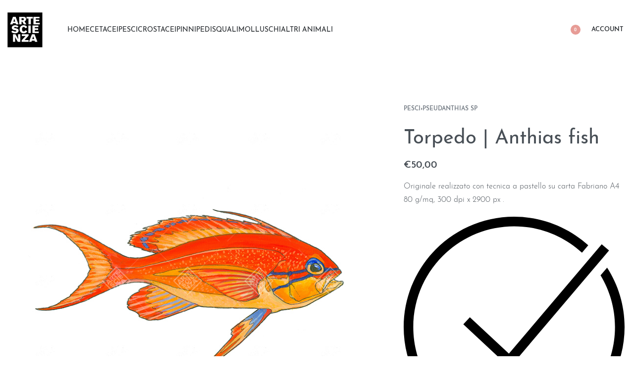

--- FILE ---
content_type: text/html; charset=UTF-8
request_url: https://shop.artescienza.org/pesci/pseudanthias-sp/torpedo-anthias-fish/
body_size: 134259
content:
<!DOCTYPE html>
<html lang="it-IT" data-df  data-container="1440" data-xl="2" data-admin-bar="0" class="elementor-kit-10">
<head>
<meta charset="UTF-8">
<meta name="viewport" content="width=device-width, initial-scale=1">
<link rel="profile" href="//gmpg.org/xfn/11">
<link rel="pingback" href="https://shop.artescienza.org/xmlrpc.php">

			<script type="text/javascript" class="_iub_cs_skip">
				var _iub = _iub || {};
				_iub.csConfiguration = _iub.csConfiguration || {};
				_iub.csConfiguration.siteId = "2046719";
				_iub.csConfiguration.cookiePolicyId = "41427092";
			</script>
			<script class="_iub_cs_skip" src="https://cs.iubenda.com/autoblocking/2046719.js"></script>
			<meta name='robots' content='index, follow, max-image-preview:large, max-snippet:-1, max-video-preview:-1' />
	<style>img:is([sizes="auto" i], [sizes^="auto," i]) { contain-intrinsic-size: 3000px 1500px }</style>
	
<!-- Google Tag Manager for WordPress by gtm4wp.com -->
<script data-cfasync="false" data-pagespeed-no-defer>
	var gtm4wp_datalayer_name = "dataLayer";
	var dataLayer = dataLayer || [];
</script>
<!-- End Google Tag Manager for WordPress by gtm4wp.com -->
	<!-- This site is optimized with the Yoast SEO plugin v26.0 - https://yoast.com/wordpress/plugins/seo/ -->
	<title>Acquista la tavola illustrata con un&#039;esemplare di Torpedo</title>
	<meta name="description" content="Acquista l&#039;originale disegno scientifico a colori realizzato con tecnica aerografo e matita di un pesce Torpedo" />
	<link rel="canonical" href="https://shop.artescienza.org/pesci/pseudanthias-sp/torpedo-anthias-fish/" />
	<meta property="og:locale" content="it_IT" />
	<meta property="og:type" content="article" />
	<meta property="og:title" content="Acquista la tavola illustrata con un&#039;esemplare di Torpedo" />
	<meta property="og:description" content="Acquista l&#039;originale disegno scientifico a colori realizzato con tecnica aerografo e matita di un pesce Torpedo" />
	<meta property="og:url" content="https://shop.artescienza.org/pesci/pseudanthias-sp/torpedo-anthias-fish/" />
	<meta property="og:site_name" content="Artescienza Official Store" />
	<meta property="article:modified_time" content="2021-04-08T21:46:33+00:00" />
	<meta property="og:image" content="https://shop.artescienza.org/wp-content/uploads/2021/03/TCAS0001.jpg" />
	<meta property="og:image:width" content="720" />
	<meta property="og:image:height" content="720" />
	<meta property="og:image:type" content="image/jpeg" />
	<meta name="twitter:card" content="summary_large_image" />
	<script type="application/ld+json" class="yoast-schema-graph">{"@context":"https://schema.org","@graph":[{"@type":"WebPage","@id":"https://shop.artescienza.org/pesci/pseudanthias-sp/torpedo-anthias-fish/","url":"https://shop.artescienza.org/pesci/pseudanthias-sp/torpedo-anthias-fish/","name":"Acquista la tavola illustrata con un'esemplare di Torpedo","isPartOf":{"@id":"https://shop.artescienza.org/#website"},"primaryImageOfPage":{"@id":"https://shop.artescienza.org/pesci/pseudanthias-sp/torpedo-anthias-fish/#primaryimage"},"image":{"@id":"https://shop.artescienza.org/pesci/pseudanthias-sp/torpedo-anthias-fish/#primaryimage"},"thumbnailUrl":"https://shop.artescienza.org/wp-content/uploads/2021/03/TCAS0001.jpg","datePublished":"2021-03-03T12:27:03+00:00","dateModified":"2021-04-08T21:46:33+00:00","description":"Acquista l'originale disegno scientifico a colori realizzato con tecnica aerografo e matita di un pesce Torpedo","breadcrumb":{"@id":"https://shop.artescienza.org/pesci/pseudanthias-sp/torpedo-anthias-fish/#breadcrumb"},"inLanguage":"it-IT","potentialAction":[{"@type":"ReadAction","target":["https://shop.artescienza.org/pesci/pseudanthias-sp/torpedo-anthias-fish/"]}]},{"@type":"ImageObject","inLanguage":"it-IT","@id":"https://shop.artescienza.org/pesci/pseudanthias-sp/torpedo-anthias-fish/#primaryimage","url":"https://shop.artescienza.org/wp-content/uploads/2021/03/TCAS0001.jpg","contentUrl":"https://shop.artescienza.org/wp-content/uploads/2021/03/TCAS0001.jpg","width":720,"height":720,"caption":"Torpedo"},{"@type":"BreadcrumbList","@id":"https://shop.artescienza.org/pesci/pseudanthias-sp/torpedo-anthias-fish/#breadcrumb","itemListElement":[{"@type":"ListItem","position":1,"name":"Home","item":"https://shop.artescienza.org/"},{"@type":"ListItem","position":2,"name":"Illustrazioni","item":"https://shop.artescienza.org/illustrazioni/"},{"@type":"ListItem","position":3,"name":"Torpedo | Anthias fish"}]},{"@type":"WebSite","@id":"https://shop.artescienza.org/#website","url":"https://shop.artescienza.org/","name":"Artescienza Official Store","description":"Illustration Shop","publisher":{"@id":"https://shop.artescienza.org/#organization"},"potentialAction":[{"@type":"SearchAction","target":{"@type":"EntryPoint","urlTemplate":"https://shop.artescienza.org/?s={search_term_string}"},"query-input":{"@type":"PropertyValueSpecification","valueRequired":true,"valueName":"search_term_string"}}],"inLanguage":"it-IT"},{"@type":"Organization","@id":"https://shop.artescienza.org/#organization","name":"Artescienza Official Store","url":"https://shop.artescienza.org/","logo":{"@type":"ImageObject","inLanguage":"it-IT","@id":"https://shop.artescienza.org/#/schema/logo/image/","url":"https://shop.artescienza.org/wp-content/uploads/2021/02/cropped-artescienza_logo_black-2.png","contentUrl":"https://shop.artescienza.org/wp-content/uploads/2021/02/cropped-artescienza_logo_black-2.png","width":71,"height":71,"caption":"Artescienza Official Store"},"image":{"@id":"https://shop.artescienza.org/#/schema/logo/image/"}}]}</script>
	<!-- / Yoast SEO plugin. -->


<link rel='dns-prefetch' href='//cdn.iubenda.com' />
<link href='//use.typekit.net' crossorigin rel='preconnect' />
<link rel="alternate" type="application/rss+xml" title="Artescienza Official Store &raquo; Feed" href="https://shop.artescienza.org/feed/" />
<link rel="alternate" type="application/rss+xml" title="Artescienza Official Store &raquo; Feed dei commenti" href="https://shop.artescienza.org/comments/feed/" />
<link rel='stylesheet' id='wp-block-library-css' href='https://shop.artescienza.org/wp-includes/css/dist/block-library/style.min.css?ver=6.8.3' type='text/css' media='all' />
<style id='classic-theme-styles-inline-css' type='text/css'>
/*! This file is auto-generated */
.wp-block-button__link{color:#fff;background-color:#32373c;border-radius:9999px;box-shadow:none;text-decoration:none;padding:calc(.667em + 2px) calc(1.333em + 2px);font-size:1.125em}.wp-block-file__button{background:#32373c;color:#fff;text-decoration:none}
</style>
<style id='joinchat-button-style-inline-css' type='text/css'>
.wp-block-joinchat-button{border:none!important;text-align:center}.wp-block-joinchat-button figure{display:table;margin:0 auto;padding:0}.wp-block-joinchat-button figcaption{font:normal normal 400 .6em/2em var(--wp--preset--font-family--system-font,sans-serif);margin:0;padding:0}.wp-block-joinchat-button .joinchat-button__qr{background-color:#fff;border:6px solid #25d366;border-radius:30px;box-sizing:content-box;display:block;height:200px;margin:auto;overflow:hidden;padding:10px;width:200px}.wp-block-joinchat-button .joinchat-button__qr canvas,.wp-block-joinchat-button .joinchat-button__qr img{display:block;margin:auto}.wp-block-joinchat-button .joinchat-button__link{align-items:center;background-color:#25d366;border:6px solid #25d366;border-radius:30px;display:inline-flex;flex-flow:row nowrap;justify-content:center;line-height:1.25em;margin:0 auto;text-decoration:none}.wp-block-joinchat-button .joinchat-button__link:before{background:transparent var(--joinchat-ico) no-repeat center;background-size:100%;content:"";display:block;height:1.5em;margin:-.75em .75em -.75em 0;width:1.5em}.wp-block-joinchat-button figure+.joinchat-button__link{margin-top:10px}@media (orientation:landscape)and (min-height:481px),(orientation:portrait)and (min-width:481px){.wp-block-joinchat-button.joinchat-button--qr-only figure+.joinchat-button__link{display:none}}@media (max-width:480px),(orientation:landscape)and (max-height:480px){.wp-block-joinchat-button figure{display:none}}

</style>
<style id='global-styles-inline-css' type='text/css'>
:root{--wp--preset--aspect-ratio--square: 1;--wp--preset--aspect-ratio--4-3: 4/3;--wp--preset--aspect-ratio--3-4: 3/4;--wp--preset--aspect-ratio--3-2: 3/2;--wp--preset--aspect-ratio--2-3: 2/3;--wp--preset--aspect-ratio--16-9: 16/9;--wp--preset--aspect-ratio--9-16: 9/16;--wp--preset--color--black: #000000;--wp--preset--color--cyan-bluish-gray: #abb8c3;--wp--preset--color--white: #ffffff;--wp--preset--color--pale-pink: #f78da7;--wp--preset--color--vivid-red: #cf2e2e;--wp--preset--color--luminous-vivid-orange: #ff6900;--wp--preset--color--luminous-vivid-amber: #fcb900;--wp--preset--color--light-green-cyan: #7bdcb5;--wp--preset--color--vivid-green-cyan: #00d084;--wp--preset--color--pale-cyan-blue: #8ed1fc;--wp--preset--color--vivid-cyan-blue: #0693e3;--wp--preset--color--vivid-purple: #9b51e0;--wp--preset--gradient--vivid-cyan-blue-to-vivid-purple: linear-gradient(135deg,rgba(6,147,227,1) 0%,rgb(155,81,224) 100%);--wp--preset--gradient--light-green-cyan-to-vivid-green-cyan: linear-gradient(135deg,rgb(122,220,180) 0%,rgb(0,208,130) 100%);--wp--preset--gradient--luminous-vivid-amber-to-luminous-vivid-orange: linear-gradient(135deg,rgba(252,185,0,1) 0%,rgba(255,105,0,1) 100%);--wp--preset--gradient--luminous-vivid-orange-to-vivid-red: linear-gradient(135deg,rgba(255,105,0,1) 0%,rgb(207,46,46) 100%);--wp--preset--gradient--very-light-gray-to-cyan-bluish-gray: linear-gradient(135deg,rgb(238,238,238) 0%,rgb(169,184,195) 100%);--wp--preset--gradient--cool-to-warm-spectrum: linear-gradient(135deg,rgb(74,234,220) 0%,rgb(151,120,209) 20%,rgb(207,42,186) 40%,rgb(238,44,130) 60%,rgb(251,105,98) 80%,rgb(254,248,76) 100%);--wp--preset--gradient--blush-light-purple: linear-gradient(135deg,rgb(255,206,236) 0%,rgb(152,150,240) 100%);--wp--preset--gradient--blush-bordeaux: linear-gradient(135deg,rgb(254,205,165) 0%,rgb(254,45,45) 50%,rgb(107,0,62) 100%);--wp--preset--gradient--luminous-dusk: linear-gradient(135deg,rgb(255,203,112) 0%,rgb(199,81,192) 50%,rgb(65,88,208) 100%);--wp--preset--gradient--pale-ocean: linear-gradient(135deg,rgb(255,245,203) 0%,rgb(182,227,212) 50%,rgb(51,167,181) 100%);--wp--preset--gradient--electric-grass: linear-gradient(135deg,rgb(202,248,128) 0%,rgb(113,206,126) 100%);--wp--preset--gradient--midnight: linear-gradient(135deg,rgb(2,3,129) 0%,rgb(40,116,252) 100%);--wp--preset--font-size--small: 13px;--wp--preset--font-size--medium: 20px;--wp--preset--font-size--large: 36px;--wp--preset--font-size--x-large: 42px;--wp--preset--spacing--20: 0.44rem;--wp--preset--spacing--30: 0.67rem;--wp--preset--spacing--40: 1rem;--wp--preset--spacing--50: 1.5rem;--wp--preset--spacing--60: 2.25rem;--wp--preset--spacing--70: 3.38rem;--wp--preset--spacing--80: 5.06rem;--wp--preset--shadow--natural: 6px 6px 9px rgba(0, 0, 0, 0.2);--wp--preset--shadow--deep: 12px 12px 50px rgba(0, 0, 0, 0.4);--wp--preset--shadow--sharp: 6px 6px 0px rgba(0, 0, 0, 0.2);--wp--preset--shadow--outlined: 6px 6px 0px -3px rgba(255, 255, 255, 1), 6px 6px rgba(0, 0, 0, 1);--wp--preset--shadow--crisp: 6px 6px 0px rgba(0, 0, 0, 1);}:where(.is-layout-flex){gap: 0.5em;}:where(.is-layout-grid){gap: 0.5em;}body .is-layout-flex{display: flex;}.is-layout-flex{flex-wrap: wrap;align-items: center;}.is-layout-flex > :is(*, div){margin: 0;}body .is-layout-grid{display: grid;}.is-layout-grid > :is(*, div){margin: 0;}:where(.wp-block-columns.is-layout-flex){gap: 2em;}:where(.wp-block-columns.is-layout-grid){gap: 2em;}:where(.wp-block-post-template.is-layout-flex){gap: 1.25em;}:where(.wp-block-post-template.is-layout-grid){gap: 1.25em;}.has-black-color{color: var(--wp--preset--color--black) !important;}.has-cyan-bluish-gray-color{color: var(--wp--preset--color--cyan-bluish-gray) !important;}.has-white-color{color: var(--wp--preset--color--white) !important;}.has-pale-pink-color{color: var(--wp--preset--color--pale-pink) !important;}.has-vivid-red-color{color: var(--wp--preset--color--vivid-red) !important;}.has-luminous-vivid-orange-color{color: var(--wp--preset--color--luminous-vivid-orange) !important;}.has-luminous-vivid-amber-color{color: var(--wp--preset--color--luminous-vivid-amber) !important;}.has-light-green-cyan-color{color: var(--wp--preset--color--light-green-cyan) !important;}.has-vivid-green-cyan-color{color: var(--wp--preset--color--vivid-green-cyan) !important;}.has-pale-cyan-blue-color{color: var(--wp--preset--color--pale-cyan-blue) !important;}.has-vivid-cyan-blue-color{color: var(--wp--preset--color--vivid-cyan-blue) !important;}.has-vivid-purple-color{color: var(--wp--preset--color--vivid-purple) !important;}.has-black-background-color{background-color: var(--wp--preset--color--black) !important;}.has-cyan-bluish-gray-background-color{background-color: var(--wp--preset--color--cyan-bluish-gray) !important;}.has-white-background-color{background-color: var(--wp--preset--color--white) !important;}.has-pale-pink-background-color{background-color: var(--wp--preset--color--pale-pink) !important;}.has-vivid-red-background-color{background-color: var(--wp--preset--color--vivid-red) !important;}.has-luminous-vivid-orange-background-color{background-color: var(--wp--preset--color--luminous-vivid-orange) !important;}.has-luminous-vivid-amber-background-color{background-color: var(--wp--preset--color--luminous-vivid-amber) !important;}.has-light-green-cyan-background-color{background-color: var(--wp--preset--color--light-green-cyan) !important;}.has-vivid-green-cyan-background-color{background-color: var(--wp--preset--color--vivid-green-cyan) !important;}.has-pale-cyan-blue-background-color{background-color: var(--wp--preset--color--pale-cyan-blue) !important;}.has-vivid-cyan-blue-background-color{background-color: var(--wp--preset--color--vivid-cyan-blue) !important;}.has-vivid-purple-background-color{background-color: var(--wp--preset--color--vivid-purple) !important;}.has-black-border-color{border-color: var(--wp--preset--color--black) !important;}.has-cyan-bluish-gray-border-color{border-color: var(--wp--preset--color--cyan-bluish-gray) !important;}.has-white-border-color{border-color: var(--wp--preset--color--white) !important;}.has-pale-pink-border-color{border-color: var(--wp--preset--color--pale-pink) !important;}.has-vivid-red-border-color{border-color: var(--wp--preset--color--vivid-red) !important;}.has-luminous-vivid-orange-border-color{border-color: var(--wp--preset--color--luminous-vivid-orange) !important;}.has-luminous-vivid-amber-border-color{border-color: var(--wp--preset--color--luminous-vivid-amber) !important;}.has-light-green-cyan-border-color{border-color: var(--wp--preset--color--light-green-cyan) !important;}.has-vivid-green-cyan-border-color{border-color: var(--wp--preset--color--vivid-green-cyan) !important;}.has-pale-cyan-blue-border-color{border-color: var(--wp--preset--color--pale-cyan-blue) !important;}.has-vivid-cyan-blue-border-color{border-color: var(--wp--preset--color--vivid-cyan-blue) !important;}.has-vivid-purple-border-color{border-color: var(--wp--preset--color--vivid-purple) !important;}.has-vivid-cyan-blue-to-vivid-purple-gradient-background{background: var(--wp--preset--gradient--vivid-cyan-blue-to-vivid-purple) !important;}.has-light-green-cyan-to-vivid-green-cyan-gradient-background{background: var(--wp--preset--gradient--light-green-cyan-to-vivid-green-cyan) !important;}.has-luminous-vivid-amber-to-luminous-vivid-orange-gradient-background{background: var(--wp--preset--gradient--luminous-vivid-amber-to-luminous-vivid-orange) !important;}.has-luminous-vivid-orange-to-vivid-red-gradient-background{background: var(--wp--preset--gradient--luminous-vivid-orange-to-vivid-red) !important;}.has-very-light-gray-to-cyan-bluish-gray-gradient-background{background: var(--wp--preset--gradient--very-light-gray-to-cyan-bluish-gray) !important;}.has-cool-to-warm-spectrum-gradient-background{background: var(--wp--preset--gradient--cool-to-warm-spectrum) !important;}.has-blush-light-purple-gradient-background{background: var(--wp--preset--gradient--blush-light-purple) !important;}.has-blush-bordeaux-gradient-background{background: var(--wp--preset--gradient--blush-bordeaux) !important;}.has-luminous-dusk-gradient-background{background: var(--wp--preset--gradient--luminous-dusk) !important;}.has-pale-ocean-gradient-background{background: var(--wp--preset--gradient--pale-ocean) !important;}.has-electric-grass-gradient-background{background: var(--wp--preset--gradient--electric-grass) !important;}.has-midnight-gradient-background{background: var(--wp--preset--gradient--midnight) !important;}.has-small-font-size{font-size: var(--wp--preset--font-size--small) !important;}.has-medium-font-size{font-size: var(--wp--preset--font-size--medium) !important;}.has-large-font-size{font-size: var(--wp--preset--font-size--large) !important;}.has-x-large-font-size{font-size: var(--wp--preset--font-size--x-large) !important;}
:where(.wp-block-post-template.is-layout-flex){gap: 1.25em;}:where(.wp-block-post-template.is-layout-grid){gap: 1.25em;}
:where(.wp-block-columns.is-layout-flex){gap: 2em;}:where(.wp-block-columns.is-layout-grid){gap: 2em;}
:root :where(.wp-block-pullquote){font-size: 1.5em;line-height: 1.6;}
</style>
<style id='woocommerce-inline-inline-css' type='text/css'>
.woocommerce form .form-row .required { visibility: visible; }
.woocommerce form .form-row abbr.required { visibility: visible; }
</style>
<link rel='stylesheet' id='wccf-field-styles-css' href='https://shop.artescienza.org/wp-content/plugins/woocommerce-custom-fields/assets/css/fields.css?ver=2.3.4' type='text/css' media='all' />
<link rel='stylesheet' id='rightpress-datetimepicker-styles-css' href='https://shop.artescienza.org/wp-content/plugins/woocommerce-custom-fields/rightpress/components/rightpress-assets-component/assets/datetimepicker/assets/css/jquery.datetimepicker.min.css?ver=1021' type='text/css' media='all' />
<link rel='stylesheet' id='wccf-frontend-styles-css' href='https://shop.artescienza.org/wp-content/plugins/woocommerce-custom-fields/assets/css/frontend.css?ver=2.3.4' type='text/css' media='all' />
<link rel="preload" as="style" onload="this.onload=null;this.rel='stylesheet';" media="all"   data-no-rel='stylesheet' id='rey-wp-style-child-css' href='https://shop.artescienza.org/wp-content/themes/rey-child/style.css?ver=6.8.3' type='text/css' data-media='all' />
<noscript><link rel='stylesheet'  data-id='rey-wp-style-child-css' href='https://shop.artescienza.org/wp-content/themes/rey-child/style.css?ver=6.8.3' data-type='text/css' data-media='all' />
</noscript><link rel='stylesheet' id='reyModulePreloaders-styles-css' href='https://shop.artescienza.org/wp-content/plugins/rey-module-preloaders/assets/css/spinner-1.css?ver=1.1.1' type='text/css' media='all' />
<link rel='stylesheet' id='elementor-frontend-css' href='https://shop.artescienza.org/wp-content/plugins/elementor/assets/css/frontend.min.css?ver=3.32.3' type='text/css' media='all' />
<link id="rey-hs-css" type="text/css" href="https://shop.artescienza.org/wp-content/uploads/rey/hs-d05e564641.css?ver=3.1.9.1759158373"  rel="stylesheet" media="all"  />
<link id="rey-ds-css" type="text/css" href="https://shop.artescienza.org/wp-content/uploads/rey/ds-a5fe4a6edf.css?ver=3.1.9.1759158373" data-noptimize="" data-no-optimize="1" data-pagespeed-no-defer="" data-pagespeed-no-transform="" data-minify="1" rel="preload" as="style" onload="this.onload=null;this.rel='stylesheet';" media="all"  />
<noscript><link rel="stylesheet" href="https://shop.artescienza.org/wp-content/uploads/rey/ds-a5fe4a6edf.css" data-no-minify="1"></noscript>
<link rel='stylesheet' id='elementor-post-819-css' href='https://shop.artescienza.org/wp-content/uploads/elementor/css/post-819.css?ver=1759158981' type='text/css' media='all' />
<link rel="stylesheet" onload="this.onload=null;this.media='all';" media="print"  data-noptimize="" data-no-optimize="1" data-pagespeed-no-defer="" data-pagespeed-no-transform="" data-minify="1" data-no-rel='stylesheet' id='elementor-post-211-css' href='https://shop.artescienza.org/wp-content/uploads/elementor/css/post-211.css?ver=1759158981' type='text/css' data-media='all' />
<noscript><link rel='stylesheet' data-noptimize="" data-no-optimize="1" data-pagespeed-no-defer="" data-pagespeed-no-transform="" data-minify="1" data-id='elementor-post-211-css' href='https://shop.artescienza.org/wp-content/uploads/elementor/css/post-211.css?ver=1759158981' data-type='text/css' data-media='all' />
</noscript><link rel='stylesheet' id='elementor-icons-shared-0-css' href='https://shop.artescienza.org/wp-content/plugins/elementor/assets/lib/font-awesome/css/fontawesome.min.css?ver=5.15.3' type='text/css' media='all' />
<link rel='stylesheet' id='elementor-icons-fa-brands-css' href='https://shop.artescienza.org/wp-content/plugins/elementor/assets/lib/font-awesome/css/brands.min.css?ver=5.15.3' type='text/css' media='all' />

<script  type="text/javascript" class=" _iub_cs_skip" type="text/javascript" id="iubenda-head-inline-scripts-0">
/* <![CDATA[ */
var _iub = _iub || [];
_iub.csConfiguration = {"askConsentAtCookiePolicyUpdate":true,"countryDetection":true,"emailMarketing":{"styles":{"backgroundColor":"#000000","buttonsBackgroundColor":"#FFFFFF","buttonsTextColor":"#000000","footerBackgroundColor":"#FFFFFF","footerTextColor":"#000000","textColor":"#FFFFFF"},"theme":"dark"},"enableFadp":true,"enableLgpd":true,"enableUspr":true,"floatingPreferencesButtonDisplay":"bottom-left","lgpdAppliesGlobally":false,"perPurposeConsent":true,"promptToAcceptOnBlockedElements":true,"siteId":2046719,"storage":{"useSiteId":true},"whitelabel":false,"cookiePolicyId":41427092,"lang":"it","banner":{"acceptButtonCaptionColor":"#000000","acceptButtonColor":"#FFFFFF","acceptButtonDisplay":true,"closeButtonDisplay":false,"customizeButtonCaptionColor":"#000000","customizeButtonColor":"#FFFFFF","customizeButtonDisplay":true,"explicitWithdrawal":true,"listPurposes":true,"logo":"https://shop.artescienza.org/wp-content/uploads/2021/02/cropped-logo_artesciemza_white.png","ownerName":"www.artescienza.org","position":"bottom","rejectButtonCaptionColor":"#000000","rejectButtonColor":"#FFFFFF","rejectButtonDisplay":true,"showPurposesToggles":true,"showTitle":false,"showTotalNumberOfProviders":true}};
/* ]]> */
</script>
<script  type="text/javascript" class=" _iub_cs_skip" type="text/javascript" src="//cdn.iubenda.com/cs/gpp/stub.js?ver=3.12.4" id="iubenda-head-scripts-1-js"></script>
<script  type="text/javascript" charset="UTF-8" async="" class=" _iub_cs_skip" type="text/javascript" src="//cdn.iubenda.com/cs/iubenda_cs.js?ver=3.12.4" id="iubenda-head-scripts-2-js"></script>
<script type="text/javascript" src="https://shop.artescienza.org/wp-includes/js/jquery/jquery.min.js?ver=3.7.1" id="jquery-core-js"></script>
<script type="text/javascript" src="https://shop.artescienza.org/wp-includes/js/jquery/jquery-migrate.min.js?ver=3.4.1" id="jquery-migrate-js"></script>
<script type="text/javascript" src="https://shop.artescienza.org/wp-content/plugins/rey-core/assets/js/woocommerce/blockui.js?ver=3.1.9" id="jquery-blockui-js" defer="defer" data-wp-strategy="defer"></script>
<script type="text/javascript" id="wc-add-to-cart-js-extra">
/* <![CDATA[ */
var wc_add_to_cart_params = {"ajax_url":"\/wp-admin\/admin-ajax.php","wc_ajax_url":"\/?wc-ajax=%%endpoint%%","i18n_view_cart":"Visualizza carrello","cart_url":"https:\/\/shop.artescienza.org\/cart\/","is_cart":"","cart_redirect_after_add":"no"};
/* ]]> */
</script>
<script type="text/javascript" src="https://shop.artescienza.org/wp-content/plugins/woocommerce/assets/js/frontend/add-to-cart.min.js?ver=10.2.1" id="wc-add-to-cart-js" defer="defer" data-wp-strategy="defer"></script>
<script type="text/javascript" src="https://shop.artescienza.org/wp-content/plugins/woocommerce/assets/js/js-cookie/js.cookie.min.js?ver=2.1.4-wc.10.2.1" id="js-cookie-js" defer="defer" data-wp-strategy="defer"></script>
<script type="text/javascript" id="woocommerce-js-extra">
/* <![CDATA[ */
var woocommerce_params = {"ajax_url":"\/wp-admin\/admin-ajax.php","wc_ajax_url":"\/?wc-ajax=%%endpoint%%","i18n_password_show":"Mostra password","i18n_password_hide":"Nascondi password"};
/* ]]> */
</script>
<script type="text/javascript" src="https://shop.artescienza.org/wp-content/plugins/woocommerce/assets/js/frontend/woocommerce.min.js?ver=10.2.1" id="woocommerce-js" defer="defer" data-wp-strategy="defer"></script>
<script type="text/javascript" id="kk-script-js-extra">
/* <![CDATA[ */
var fetchCartItems = {"ajax_url":"https:\/\/shop.artescienza.org\/wp-admin\/admin-ajax.php","action":"kk_wc_fetchcartitems","nonce":"f20bd971c9","currency":"EUR"};
/* ]]> */
</script>
<script type="text/javascript" src="https://shop.artescienza.org/wp-content/plugins/kliken-marketing-for-google/assets/kk-script.js?ver=6.8.3" id="kk-script-js"></script>
<link rel="https://api.w.org/" href="https://shop.artescienza.org/wp-json/" /><link rel="alternate" title="JSON" type="application/json" href="https://shop.artescienza.org/wp-json/wp/v2/product/4139" /><link rel="EditURI" type="application/rsd+xml" title="RSD" href="https://shop.artescienza.org/xmlrpc.php?rsd" />
<meta name="generator" content="WordPress 6.8.3" />
<meta name="generator" content="WooCommerce 10.2.1" />
<link rel='shortlink' href='https://shop.artescienza.org/?p=4139' />
<link rel="alternate" title="oEmbed (JSON)" type="application/json+oembed" href="https://shop.artescienza.org/wp-json/oembed/1.0/embed?url=https%3A%2F%2Fshop.artescienza.org%2Fpesci%2Fpseudanthias-sp%2Ftorpedo-anthias-fish%2F" />
<link rel="alternate" title="oEmbed (XML)" type="text/xml+oembed" href="https://shop.artescienza.org/wp-json/oembed/1.0/embed?url=https%3A%2F%2Fshop.artescienza.org%2Fpesci%2Fpseudanthias-sp%2Ftorpedo-anthias-fish%2F&#038;format=xml" />

<!-- Google Tag Manager for WordPress by gtm4wp.com -->
<!-- GTM Container placement set to automatic -->
<script data-cfasync="false" data-pagespeed-no-defer>
	var dataLayer_content = {"pagePostType":"product","pagePostType2":"single-product","pagePostAuthor":"admin"};
	dataLayer.push( dataLayer_content );
</script>
<script data-cfasync="false" data-pagespeed-no-defer>
(function(w,d,s,l,i){w[l]=w[l]||[];w[l].push({'gtm.start':
new Date().getTime(),event:'gtm.js'});var f=d.getElementsByTagName(s)[0],
j=d.createElement(s),dl=l!='dataLayer'?'&l='+l:'';j.async=true;j.src=
'//www.googletagmanager.com/gtm.js?id='+i+dl;f.parentNode.insertBefore(j,f);
})(window,document,'script','dataLayer','GTM-PFGSFVJ');
</script>
<!-- End Google Tag Manager for WordPress by gtm4wp.com --><!-- Google site verification - Google for WooCommerce -->
<meta name="google-site-verification" content="ntQAIuEgdI5Q83pc2VUFfeYJUreAOcD-4H9Zx9xwXFo" />
		<noscript><style>
			.rey-sitePreloader { display: none; }
			.rey-siteHeader { opacity: 1 !important; }
		</style></noscript>	<noscript><style>
		.woocommerce ul.products li.product.is-animated-entry {opacity: 1;transform: none;}
		.woocommerce div.product .woocommerce-product-gallery:after {display: none;}
		.woocommerce div.product .woocommerce-product-gallery .woocommerce-product-gallery__wrapper {opacity: 1}
	</style></noscript>
		<noscript><style>.woocommerce-product-gallery{ opacity: 1 !important; }</style></noscript>
	<meta name="generator" content="Elementor 3.32.3; features: additional_custom_breakpoints; settings: css_print_method-external, google_font-enabled, font_display-auto">
<style type="text/css">.recentcomments a{display:inline !important;padding:0 !important;margin:0 !important;}</style><link rel="preload" as="image" type="image/jpeg" href="https://shop.artescienza.org/wp-content/uploads/2021/03/TCAS0001.jpg"/>			<style>
				.e-con.e-parent:nth-of-type(n+4):not(.e-lazyloaded):not(.e-no-lazyload),
				.e-con.e-parent:nth-of-type(n+4):not(.e-lazyloaded):not(.e-no-lazyload) * {
					background-image: none !important;
				}
				@media screen and (max-height: 1024px) {
					.e-con.e-parent:nth-of-type(n+3):not(.e-lazyloaded):not(.e-no-lazyload),
					.e-con.e-parent:nth-of-type(n+3):not(.e-lazyloaded):not(.e-no-lazyload) * {
						background-image: none !important;
					}
				}
				@media screen and (max-height: 640px) {
					.e-con.e-parent:nth-of-type(n+2):not(.e-lazyloaded):not(.e-no-lazyload),
					.e-con.e-parent:nth-of-type(n+2):not(.e-lazyloaded):not(.e-no-lazyload) * {
						background-image: none !important;
					}
				}
			</style>
			<meta name="generator" content="Powered by Slider Revolution 6.7.37 - responsive, Mobile-Friendly Slider Plugin for WordPress with comfortable drag and drop interface." />
<link rel="icon" href="https://shop.artescienza.org/wp-content/uploads/2021/02/artescienza_logo_black.png" sizes="32x32" />
<link rel="icon" href="https://shop.artescienza.org/wp-content/uploads/2021/02/artescienza_logo_black.png" sizes="192x192" />
<link rel="apple-touch-icon" href="https://shop.artescienza.org/wp-content/uploads/2021/02/artescienza_logo_black.png" />
<meta name="msapplication-TileImage" content="https://shop.artescienza.org/wp-content/uploads/2021/02/artescienza_logo_black.png" />
<script>function setREVStartSize(e){
			//window.requestAnimationFrame(function() {
				window.RSIW = window.RSIW===undefined ? window.innerWidth : window.RSIW;
				window.RSIH = window.RSIH===undefined ? window.innerHeight : window.RSIH;
				try {
					var pw = document.getElementById(e.c).parentNode.offsetWidth,
						newh;
					pw = pw===0 || isNaN(pw) || (e.l=="fullwidth" || e.layout=="fullwidth") ? window.RSIW : pw;
					e.tabw = e.tabw===undefined ? 0 : parseInt(e.tabw);
					e.thumbw = e.thumbw===undefined ? 0 : parseInt(e.thumbw);
					e.tabh = e.tabh===undefined ? 0 : parseInt(e.tabh);
					e.thumbh = e.thumbh===undefined ? 0 : parseInt(e.thumbh);
					e.tabhide = e.tabhide===undefined ? 0 : parseInt(e.tabhide);
					e.thumbhide = e.thumbhide===undefined ? 0 : parseInt(e.thumbhide);
					e.mh = e.mh===undefined || e.mh=="" || e.mh==="auto" ? 0 : parseInt(e.mh,0);
					if(e.layout==="fullscreen" || e.l==="fullscreen")
						newh = Math.max(e.mh,window.RSIH);
					else{
						e.gw = Array.isArray(e.gw) ? e.gw : [e.gw];
						for (var i in e.rl) if (e.gw[i]===undefined || e.gw[i]===0) e.gw[i] = e.gw[i-1];
						e.gh = e.el===undefined || e.el==="" || (Array.isArray(e.el) && e.el.length==0)? e.gh : e.el;
						e.gh = Array.isArray(e.gh) ? e.gh : [e.gh];
						for (var i in e.rl) if (e.gh[i]===undefined || e.gh[i]===0) e.gh[i] = e.gh[i-1];
											
						var nl = new Array(e.rl.length),
							ix = 0,
							sl;
						e.tabw = e.tabhide>=pw ? 0 : e.tabw;
						e.thumbw = e.thumbhide>=pw ? 0 : e.thumbw;
						e.tabh = e.tabhide>=pw ? 0 : e.tabh;
						e.thumbh = e.thumbhide>=pw ? 0 : e.thumbh;
						for (var i in e.rl) nl[i] = e.rl[i]<window.RSIW ? 0 : e.rl[i];
						sl = nl[0];
						for (var i in nl) if (sl>nl[i] && nl[i]>0) { sl = nl[i]; ix=i;}
						var m = pw>(e.gw[ix]+e.tabw+e.thumbw) ? 1 : (pw-(e.tabw+e.thumbw)) / (e.gw[ix]);
						newh =  (e.gh[ix] * m) + (e.tabh + e.thumbh);
					}
					var el = document.getElementById(e.c);
					if (el!==null && el) el.style.height = newh+"px";
					el = document.getElementById(e.c+"_wrapper");
					if (el!==null && el) {
						el.style.height = newh+"px";
						el.style.display = "block";
					}
				} catch(e){
					console.log("Failure at Presize of Slider:" + e)
				}
			//});
		  };</script>
		<style type="text/css" id="wp-custom-css">
			.woocommerce .rey-wcPanels .rey-wcPanel.rey-wcPanel--reviews {
    -ms-flex-preferred-size: 100%;
    flex-basis: 100%;
    display: none;
}

.woocommerce div.product div.images img {

    cursor: default;
}


.rey-mobileNav-header .rey-siteLogo img {
    max-height: 100%;
    min-width: 0px;
    width: auto;
}
}




		</style>
		<style id="reycore-inline-styles" data-noptimize="" data-no-optimize="1" data-pagespeed-no-defer="" data-pagespeed-no-transform="" data-minify="1">@media (max-width: 1024px) {			:root {				--nav-breakpoint-desktop: none;				--nav-breakpoint-mobile: flex;			}		} :root{--primary-ff:josefin-sans, "Helvetica Neue", Helvetica, Arial, sans-serif;--body-font-family: var(--primary-ff);--body-font-weight: 300;--accent-color:#212529;--accent-hover-color:#000000;--accent-text-color:#fff;} :root{ --woocommerce-grid-columns:4; } @media(min-width: 768px) and (max-width: 1024px){:root{ --woocommerce-grid-columns:2; }} @media(max-width: 767px){:root{ --woocommerce-grid-columns:2; }}  /* * The Typekit service used to deliver this font or fonts for use on websites * is provided by Adobe and is subject to these Terms of Use * http://www.adobe.com/products/eulas/tou_typekit. For font license * information, see the list below. * * josefin-sans:*  - http://typekit.com/eulas/00000000000000003b9b25a0 *  - http://typekit.com/eulas/00000000000000003b9b259a *  - http://typekit.com/eulas/00000000000000003b9b259c *  - http://typekit.com/eulas/00000000000000003b9b259e * * © 2009-2025 Adobe Systems Incorporated. All Rights Reserved. *//*{"last_published":"2019-07-10 19:36:50 UTC"}*/@import url("https://p.typekit.net/p.css?s=1&k=tcz4yde&ht=tk&f=15623.15624.15627.15629&a=2335181&app=typekit&e=css");@font-face{font-display:swap;font-family:"josefin-sans";src:url("https://use.typekit.net/af/33782b/00000000000000003b9b25a0/27/l?primer=7cdcb44be4a7db8877ffa5c0007b8dd865b3bbc383831fe2ea177f62257a9191&fvd=n7&v=3") format("woff2"),url("https://use.typekit.net/af/33782b/00000000000000003b9b25a0/27/d?primer=7cdcb44be4a7db8877ffa5c0007b8dd865b3bbc383831fe2ea177f62257a9191&fvd=n7&v=3") format("woff"),url("https://use.typekit.net/af/33782b/00000000000000003b9b25a0/27/a?primer=7cdcb44be4a7db8877ffa5c0007b8dd865b3bbc383831fe2ea177f62257a9191&fvd=n7&v=3") format("opentype");font-display:auto;font-style:normal;font-weight:700;font-stretch:normal;}@font-face{font-display:swap;font-family:"josefin-sans";src:url("https://use.typekit.net/af/2df53c/00000000000000003b9b259a/27/l?primer=7cdcb44be4a7db8877ffa5c0007b8dd865b3bbc383831fe2ea177f62257a9191&fvd=n3&v=3") format("woff2"),url("https://use.typekit.net/af/2df53c/00000000000000003b9b259a/27/d?primer=7cdcb44be4a7db8877ffa5c0007b8dd865b3bbc383831fe2ea177f62257a9191&fvd=n3&v=3") format("woff"),url("https://use.typekit.net/af/2df53c/00000000000000003b9b259a/27/a?primer=7cdcb44be4a7db8877ffa5c0007b8dd865b3bbc383831fe2ea177f62257a9191&fvd=n3&v=3") format("opentype");font-display:auto;font-style:normal;font-weight:300;font-stretch:normal;}@font-face{font-display:swap;font-family:"josefin-sans";src:url("https://use.typekit.net/af/71deb6/00000000000000003b9b259c/27/l?primer=7cdcb44be4a7db8877ffa5c0007b8dd865b3bbc383831fe2ea177f62257a9191&fvd=n4&v=3") format("woff2"),url("https://use.typekit.net/af/71deb6/00000000000000003b9b259c/27/d?primer=7cdcb44be4a7db8877ffa5c0007b8dd865b3bbc383831fe2ea177f62257a9191&fvd=n4&v=3") format("woff"),url("https://use.typekit.net/af/71deb6/00000000000000003b9b259c/27/a?primer=7cdcb44be4a7db8877ffa5c0007b8dd865b3bbc383831fe2ea177f62257a9191&fvd=n4&v=3") format("opentype");font-display:auto;font-style:normal;font-weight:400;font-stretch:normal;}@font-face{font-display:swap;font-family:"josefin-sans";src:url("https://use.typekit.net/af/81ab64/00000000000000003b9b259e/27/l?primer=7cdcb44be4a7db8877ffa5c0007b8dd865b3bbc383831fe2ea177f62257a9191&fvd=n6&v=3") format("woff2"),url("https://use.typekit.net/af/81ab64/00000000000000003b9b259e/27/d?primer=7cdcb44be4a7db8877ffa5c0007b8dd865b3bbc383831fe2ea177f62257a9191&fvd=n6&v=3") format("woff"),url("https://use.typekit.net/af/81ab64/00000000000000003b9b259e/27/a?primer=7cdcb44be4a7db8877ffa5c0007b8dd865b3bbc383831fe2ea177f62257a9191&fvd=n6&v=3") format("opentype");font-display:auto;font-style:normal;font-weight:600;font-stretch:normal;}.tk-josefin-sans { font-family:"josefin-sans",sans-serif;}@font-face{font-display:swap;font-family:"Rey Primary";src:url("https://use.typekit.net/af/33782b/00000000000000003b9b25a0/27/l?primer=7cdcb44be4a7db8877ffa5c0007b8dd865b3bbc383831fe2ea177f62257a9191&fvd=n7&v=3") format("woff2"),url("https://use.typekit.net/af/33782b/00000000000000003b9b25a0/27/d?primer=7cdcb44be4a7db8877ffa5c0007b8dd865b3bbc383831fe2ea177f62257a9191&fvd=n7&v=3") format("woff"),url("https://use.typekit.net/af/33782b/00000000000000003b9b25a0/27/a?primer=7cdcb44be4a7db8877ffa5c0007b8dd865b3bbc383831fe2ea177f62257a9191&fvd=n7&v=3") format("opentype");font-display:auto;font-style:normal;font-weight:700;font-stretch:normal;}@font-face{font-display:swap;font-family:"Rey Primary";src:url("https://use.typekit.net/af/2df53c/00000000000000003b9b259a/27/l?primer=7cdcb44be4a7db8877ffa5c0007b8dd865b3bbc383831fe2ea177f62257a9191&fvd=n3&v=3") format("woff2"),url("https://use.typekit.net/af/2df53c/00000000000000003b9b259a/27/d?primer=7cdcb44be4a7db8877ffa5c0007b8dd865b3bbc383831fe2ea177f62257a9191&fvd=n3&v=3") format("woff"),url("https://use.typekit.net/af/2df53c/00000000000000003b9b259a/27/a?primer=7cdcb44be4a7db8877ffa5c0007b8dd865b3bbc383831fe2ea177f62257a9191&fvd=n3&v=3") format("opentype");font-display:auto;font-style:normal;font-weight:300;font-stretch:normal;}@font-face{font-display:swap;font-family:"Rey Primary";src:url("https://use.typekit.net/af/71deb6/00000000000000003b9b259c/27/l?primer=7cdcb44be4a7db8877ffa5c0007b8dd865b3bbc383831fe2ea177f62257a9191&fvd=n4&v=3") format("woff2"),url("https://use.typekit.net/af/71deb6/00000000000000003b9b259c/27/d?primer=7cdcb44be4a7db8877ffa5c0007b8dd865b3bbc383831fe2ea177f62257a9191&fvd=n4&v=3") format("woff"),url("https://use.typekit.net/af/71deb6/00000000000000003b9b259c/27/a?primer=7cdcb44be4a7db8877ffa5c0007b8dd865b3bbc383831fe2ea177f62257a9191&fvd=n4&v=3") format("opentype");font-display:auto;font-style:normal;font-weight:400;font-stretch:normal;}@font-face{font-display:swap;font-family:"Rey Primary";src:url("https://use.typekit.net/af/81ab64/00000000000000003b9b259e/27/l?primer=7cdcb44be4a7db8877ffa5c0007b8dd865b3bbc383831fe2ea177f62257a9191&fvd=n6&v=3") format("woff2"),url("https://use.typekit.net/af/81ab64/00000000000000003b9b259e/27/d?primer=7cdcb44be4a7db8877ffa5c0007b8dd865b3bbc383831fe2ea177f62257a9191&fvd=n6&v=3") format("woff"),url("https://use.typekit.net/af/81ab64/00000000000000003b9b259e/27/a?primer=7cdcb44be4a7db8877ffa5c0007b8dd865b3bbc383831fe2ea177f62257a9191&fvd=n6&v=3") format("opentype");font-display:auto;font-style:normal;font-weight:600;font-stretch:normal;}    </style><style id="rey-lazy-bg">.rey-js .elementor-element.rey-lazyBg, .rey-js .elementor-element.rey-lazyBg > .elementor-widget-container, .rey-js .elementor-element.rey-lazyBg > .elementor-widget-wrap { background-image: none !important; }</style></head>

<body class="wp-singular product-template-default single single-product postid-4139 wp-custom-logo wp-theme-rey wp-child-theme-rey-child theme-rey woocommerce woocommerce-page woocommerce-no-js site-preloader--active rey-no-js ltr elementor-default elementor-kit-10 rey-cwidth--default single-skin--default --gallery-cascade-scattered elementor-opt r-notices" data-id="4139" itemtype="https://schema.org/WebPage" itemscope="itemscope">

<script type="text/javascript" id="rey-no-js" data-noptimize data-no-optimize="1" data-no-defer="1">
		document.body.classList.remove('rey-no-js');document.body.classList.add('rey-js');
	</script>		<script type="text/javascript" id="rey-instant-js" data-noptimize="" data-no-optimize="1" data-no-defer="1" data-pagespeed-no-defer="">
			(function(){
				if( ! window.matchMedia("(max-width: 1024px)").matches && ("IntersectionObserver" in window) ){
					var io = new IntersectionObserver(entries => {
						window.reyScrollbarWidth = window.innerWidth - entries[0].boundingClientRect.width;
						document.documentElement.style.setProperty('--scrollbar-width', window.reyScrollbarWidth + "px");
						io.disconnect();
					});
					io.observe(document.documentElement);
				}
				let cw = parseInt(document.documentElement.getAttribute('data-container') || 1440);
				const sxl = function () {
					let xl;
					if ( window.matchMedia('(min-width: 1025px) and (max-width: ' + cw + 'px)').matches ) xl = 1; // 1440px - 1025px
					else if ( window.matchMedia('(min-width: ' + (cw + 1) + 'px)').matches ) xl = 2; // +1440px
					document.documentElement.setAttribute('data-xl', xl || 0);
				};
				sxl(); window.addEventListener('resize', sxl);
			})();
		</script>
		
<!-- GTM Container placement set to automatic -->
<!-- Google Tag Manager (noscript) -->
				<noscript><iframe src="https://www.googletagmanager.com/ns.html?id=GTM-PFGSFVJ" height="0" width="0" style="display:none;visibility:hidden" aria-hidden="true"></iframe></noscript>
<!-- End Google Tag Manager (noscript) --><div id="rey-site-preloader" class="rey-sitePreloader">		<div class="rey-preloaderSpinner1-root rey-preloaderSpinner1-indeterminate" role="progressbar">
			<svg class="rey-preloaderSpinner1-svg" viewBox="22 22 44 44">
				<circle class="rey-preloaderSpinner1-circle rey-preloaderSpinner1-circleIndeterminate" cx="44" cy="44" r="20.2" fill="none" stroke-width="3.6">

				</circle>
			</svg>
		</div>
	</div>
	<a href="#content" class="skip-link screen-reader-text">Skip to content</a>

	<div id="page" class="rey-siteWrapper ">

		
<div class="rey-overlay rey-overlay--site" style="opacity:0;"></div>

		
<header class="rey-siteHeader rey-siteHeader--custom rey-siteHeader--819 header-pos--rel --preloader-anim" >

			<div data-elementor-type="wp-post" data-elementor-id="819" class="elementor elementor-819" data-elementor-gstype="header" data-page-el-selector="body.elementor-page-819">
						<section class="elementor-section elementor-top-section elementor-element elementor-element-99bb936 elementor-section-height-min-height rey-flexWrap elementor-section-boxed elementor-section-height-default elementor-section-items-middle" data-id="99bb936" data-element_type="section">
						<div class="elementor-container elementor-column-gap-no">
					<div class="elementor-column elementor-col-100 elementor-top-column elementor-element elementor-element-a7ae8d9" data-id="a7ae8d9" data-element_type="column">
			<div class="elementor-column-wrap--a7ae8d9 elementor-widget-wrap elementor-element-populated">
						<div class="elementor-element elementor-element-2236fe3 elementor-widget__width-auto elementor-widget elementor-widget-reycore-header-logo" data-id="2236fe3" data-element_type="widget" data-widget_type="reycore-header-logo.default">
				<div class="elementor-widget-container">
					
<div class="rey-logoWrapper">

	
        <div class="rey-siteLogo">
			<a href="https://shop.artescienza.org/" data-search-logo="https://shop.artescienza.org/wp-content/uploads/2021/02/cropped-artescienza_logo_black-1.png" data-no-lazy="1" data-skip-lazy="1" class="no-lazy custom-logo-link" rel="home" itemprop="url"><img width="71" height="71" src="https://shop.artescienza.org/wp-content/uploads/2021/02/cropped-artescienza_logo_black-2.png" data-search-logo="https://shop.artescienza.org/wp-content/uploads/2021/02/cropped-artescienza_logo_black-1.png" data-no-lazy="1" data-skip-lazy="1" class="no-lazy custom-logo" alt="Artescienza Official Store" loading="eager" decoding="async" /></a>		</div>

    </div>
<!-- .rey-logoWrapper -->
				</div>
				</div>
				<div class="elementor-element elementor-element-0ab3bb1 elementor-widget__width-auto --il--left --il--tablet-right --il--mobile-right --icons-start --submenu-display-collapsed --tap-open --panel-dir--left elementor-widget elementor-widget-reycore-header-navigation" data-id="0ab3bb1" data-element_type="widget" data-widget_type="reycore-header-navigation.default">
				<div class="elementor-widget-container">
					<style>.elementor-element-0ab3bb1, .rey-mobileNav--0ab3bb1{ --nav-breakpoint-desktop: none; --nav-breakpoint-mobile: flex; }@media (min-width: 1025px) { .elementor-element-0ab3bb1, .rey-mobileNav--0ab3bb1 { --nav-breakpoint-desktop: flex; --nav-breakpoint-mobile: none; } }</style>
<button class="btn rey-mainNavigation-mobileBtn rey-headerIcon __hamburger" aria-label="Open menu">
	<div class="__bars">
		<span class="__bar"></span>
		<span class="__bar"></span>
		<span class="__bar"></span>
	</div>
	<svg aria-hidden="true" role="img" id="rey-icon-close-696ac3e63842d" class="rey-icon rey-icon-close " viewbox="0 0 110 110"><g stroke="none" stroke-width="1" fill="none" fill-rule="evenodd" stroke-linecap="square"><path d="M4.79541854,4.29541854 L104.945498,104.445498 L4.79541854,4.29541854 Z" stroke="currentColor" stroke-width="var(--stroke-width, 12px)"></path><path d="M4.79541854,104.704581 L104.945498,4.55450209 L4.79541854,104.704581 Z" stroke="currentColor" stroke-width="var(--stroke-width, 12px)"></path></g></svg></button>
<!-- .rey-mainNavigation-mobileBtn -->

    <nav id="site-navigation-0ab3bb1" class="rey-mainNavigation rey-mainNavigation--desktop --style-default --shadow-1" data-id="-0ab3bb1" aria-label="Main Menu" data-sm-indicator="circle" itemtype="https://schema.org/SiteNavigationElement" itemscope="itemscope">

        <ul id="main-menu-desktop-0ab3bb1" class="rey-mainMenu rey-mainMenu--desktop id--mainMenu--desktop --has-indicators  --megamenu-support"><li id="menu-item-22" class="menu-item menu-item-type-post_type menu-item-object-page menu-item-home menu-item-22 depth--0 --is-regular o-id-779"><a href="https://shop.artescienza.org/"><span>HOME</span></a></li>
<li id="menu-item-3544" class="menu-item menu-item-type-custom menu-item-object-custom menu-item-3544 depth--0 --is-regular"><a href="https://shop.artescienza.org/cetacei/"><span>CETACEI</span></a></li>
<li id="menu-item-3546" class="menu-item menu-item-type-custom menu-item-object-custom menu-item-3546 depth--0 --is-regular"><a href="https://shop.artescienza.org/pesci/"><span>PESCI</span></a></li>
<li id="menu-item-3545" class="menu-item menu-item-type-custom menu-item-object-custom menu-item-3545 depth--0 --is-regular"><a href="https://shop.artescienza.org/crostacei/"><span>CROSTACEI</span></a></li>
<li id="menu-item-3547" class="menu-item menu-item-type-custom menu-item-object-custom menu-item-3547 depth--0 --is-regular"><a href="https://shop.artescienza.org/pinnipedi/"><span>PINNIPEDI</span></a></li>
<li id="menu-item-3548" class="menu-item menu-item-type-custom menu-item-object-custom menu-item-3548 depth--0 --is-regular"><a href="https://shop.artescienza.org/squali/"><span>SQUALI</span></a></li>
<li id="menu-item-6168" class="menu-item menu-item-type-custom menu-item-object-custom menu-item-6168 depth--0 --is-regular"><a href="https://shop.artescienza.org/molluschi/"><span>MOLLUSCHI</span></a></li>
<li id="menu-item-3549" class="menu-item menu-item-type-custom menu-item-object-custom menu-item-3549 depth--0 --is-regular"><a href="https://shop.artescienza.org/altri-animali/"><span>ALTRI ANIMALI</span></a></li>
</ul>	</nav><!-- .rey-mainNavigation -->



	<nav
		id="site-navigation-mobile-0ab3bb1"
		class="rey-mainNavigation rey-mainNavigation--mobile rey-mobileNav "
		data-id="-0ab3bb1" aria-label="Main Menu" itemtype="https://schema.org/SiteNavigationElement" itemscope="itemscope"	>
		<div class="rey-mobileNav-container">
			<div class="rey-mobileNav-header">

				
				<div class="rey-siteLogo">
					<a href="https://shop.artescienza.org/" data-search-logo="https://shop.artescienza.org/wp-content/uploads/2021/02/cropped-artescienza_logo_black-1.png" data-no-lazy="1" data-skip-lazy="1" class="no-lazy custom-logo-link" rel="home" itemprop="url"><img width="71" height="71" src="https://shop.artescienza.org/wp-content/uploads/2021/02/logo_artesciemza_white.png" data-search-logo="https://shop.artescienza.org/wp-content/uploads/2021/02/cropped-artescienza_logo_black-1.png" data-no-lazy="1" data-skip-lazy="1" class="no-lazy custom-logo" alt="Logo Artescienza" loading="eager" decoding="async" /></a>				</div>

				<button class="__arrClose btn rey-mobileMenu-close js-rey-mobileMenu-close" aria-label="Close menu"><span class="__icons"><svg aria-hidden="true" role="img" id="rey-icon-close-696ac3e649c74" class="rey-icon rey-icon-close " viewbox="0 0 110 110"><g stroke="none" stroke-width="1" fill="none" fill-rule="evenodd" stroke-linecap="square"><path d="M4.79541854,4.29541854 L104.945498,104.445498 L4.79541854,4.29541854 Z" stroke="currentColor" stroke-width="var(--stroke-width, 12px)"></path><path d="M4.79541854,104.704581 L104.945498,4.55450209 L4.79541854,104.704581 Z" stroke="currentColor" stroke-width="var(--stroke-width, 12px)"></path></g></svg><svg aria-hidden="true" role="img" id="rey-icon-arrow-classic-696ac3e649c7e" class="rey-icon rey-icon-arrow-classic " viewbox="0 0 16 16"><polygon fill="var(--icon-fill, currentColor)" points="8 0 6.6 1.4 12.2 7 0 7 0 9 12.2 9 6.6 14.6 8 16 16 8"></polygon></svg></span></button>
			</div>

			<div class="rey-mobileNav-main">
				<ul id="main-menu-mobile-0ab3bb1" class="rey-mainMenu rey-mainMenu-mobile  --has-indicators  --megamenu-support"><li id="mobile-menu-item-22" class="menu-item menu-item-type-post_type menu-item-object-page menu-item-home menu-item-22 depth--0 --is-regular o-id-779"><a href="https://shop.artescienza.org/"><span>HOME</span></a></li>
<li id="mobile-menu-item-3544" class="menu-item menu-item-type-custom menu-item-object-custom menu-item-3544 depth--0 --is-regular"><a href="https://shop.artescienza.org/cetacei/"><span>CETACEI</span></a></li>
<li id="mobile-menu-item-3546" class="menu-item menu-item-type-custom menu-item-object-custom menu-item-3546 depth--0 --is-regular"><a href="https://shop.artescienza.org/pesci/"><span>PESCI</span></a></li>
<li id="mobile-menu-item-3545" class="menu-item menu-item-type-custom menu-item-object-custom menu-item-3545 depth--0 --is-regular"><a href="https://shop.artescienza.org/crostacei/"><span>CROSTACEI</span></a></li>
<li id="mobile-menu-item-3547" class="menu-item menu-item-type-custom menu-item-object-custom menu-item-3547 depth--0 --is-regular"><a href="https://shop.artescienza.org/pinnipedi/"><span>PINNIPEDI</span></a></li>
<li id="mobile-menu-item-3548" class="menu-item menu-item-type-custom menu-item-object-custom menu-item-3548 depth--0 --is-regular"><a href="https://shop.artescienza.org/squali/"><span>SQUALI</span></a></li>
<li id="mobile-menu-item-6168" class="menu-item menu-item-type-custom menu-item-object-custom menu-item-6168 depth--0 --is-regular"><a href="https://shop.artescienza.org/molluschi/"><span>MOLLUSCHI</span></a></li>
<li id="mobile-menu-item-3549" class="menu-item menu-item-type-custom menu-item-object-custom menu-item-3549 depth--0 --is-regular"><a href="https://shop.artescienza.org/altri-animali/"><span>ALTRI ANIMALI</span></a></li>
</ul>			</div>

			<div class="rey-mobileNav-footer">
				
<a href="https://shop.artescienza.org/my-account/" class="rey-mobileNav--footerItem">
	Connect to your account	<svg aria-hidden="true" role="img" id="rey-icon-user-696ac3e649f5b" class="rey-icon rey-icon-user " viewbox="0 0 24 24"><path d="M8.68220488,13 L5.8,13 C4.7,11.6 4,9.9 4,8 C4,3.6 7.6,0 12,0 C16.4,0 20,3.6 20,8 C20,9.9 19.3,11.6 18.2,13 L15.3177951,13 C16.9344907,11.9250785 18,10.0869708 18,8 C18,4.6862915 15.3137085,2 12,2 C8.6862915,2 6,4.6862915 6,8 C6,10.0869708 7.06550934,11.9250785 8.68220488,13 Z"></path><path d="M18,14 L6,14 C2.7,14 0,16.7 0,20 L0,23 C0,23.6 0.4,24 1,24 L23,24 C23.6,24 24,23.6 24,23 L24,20 C24,16.7 21.3,14 18,14 Z M22,22 L2,22 L2,20 C2,17.8 3.8,16 6,16 L18,16 C20.2,16 22,17.8 22,20 L22,22 Z" ></path></svg></a>

			</div>
		</div>

	</nav>

				</div>
				</div>
				<div class="elementor-element elementor-element-254b4a1 elementor-widget__width-auto --inline-layout-ov --inline-mobile-icon --has-button-no elementor-widget elementor-widget-reycore-header-search" data-id="254b4a1" data-element_type="widget" data-widget_type="reycore-header-search.default">
				<div class="elementor-widget-container">
					
<div class="rey-headerSearch rey-headerIcon js-rey-headerSearch  --tp-before --hit-before">

	<button class="btn rey-headerIcon-btn rey-headerSearch-toggle js-rey-headerSearch-toggle">

		
		<span class="__icon rey-headerIcon-icon" aria-hidden="true"><svg aria-hidden="true" role="img" id="rey-icon-search-696ac3e64ae06" class="rey-icon rey-icon-search icon-search" viewbox="0 0 24 24"><circle stroke="currentColor" stroke-width="2.2" fill="none" cx="11" cy="11" r="10"></circle>
			<path d="M20.0152578,17.8888876 L23.5507917,21.4244215 C24.1365782,22.010208 24.1365782,22.9599554 23.5507917,23.5457419 C22.9650053,24.1315283 22.0152578,24.1315283 21.4294714,23.5457419 L17.8939375,20.010208 C17.3081511,19.4244215 17.3081511,18.4746741 17.8939375,17.8888876 C18.4797239,17.3031012 19.4294714,17.3031012 20.0152578,17.8888876 Z" fill="currentColor" stroke="none"></path></svg> <svg data-abs="" data-transparent="" aria-hidden="true" role="img" id="rey-icon-close-696ac3e64ae1c" class="rey-icon rey-icon-close icon-close" viewbox="0 0 110 110"><g stroke="none" stroke-width="1" fill="none" fill-rule="evenodd" stroke-linecap="square"><path d="M4.79541854,4.29541854 L104.945498,104.445498 L4.79541854,4.29541854 Z" stroke="currentColor" stroke-width="var(--stroke-width, 12px)"></path><path d="M4.79541854,104.704581 L104.945498,4.55450209 L4.79541854,104.704581 Z" stroke="currentColor" stroke-width="var(--stroke-width, 12px)"></path></g></svg></span>
		<span class="screen-reader-text">Search open</span>

	</button>
	<!-- .rey-headerSearch-toggle -->

</div>
				</div>
				</div>
				<div class="elementor-element elementor-element-69f4228 elementor-widget__width-auto elementor-widget elementor-widget-reycore-header-cart" data-id="69f4228" data-element_type="widget" data-widget_type="reycore-header-cart.default">
				<div class="elementor-widget-container">
					
<div class="rey-headerCart-wrapper rey-headerIcon  " data-rey-cart-count="0">
	<button  class="btn rey-headerIcon-btn rey-headerCart js-rey-headerCart">
        <span class="__icon rey-headerIcon-icon " aria-hidden="true"><svg aria-hidden="true" role="img" id="rey-icon-bag-696ac3e64ba8e" class="rey-icon rey-icon-bag " viewbox="0 0 24 24"><path d="M21,3h-4.4C15.8,1.2,14,0,12,0S8.2,1.2,7.4,3H3C2.4,3,2,3.4,2,4v19c0,0.6,0.4,1,1,1h18c0.6,0,1-0.4,1-1V4  C22,3.4,21.6,3,21,3z M12,1c1.5,0,2.8,0.8,3.4,2H8.6C9.2,1.8,10.5,1,12,1z M20,22H4v-4h16V22z M20,17H4V5h3v4h1V5h8v4h1V5h3V17z"/></svg></span>        <span class="rey-headerIcon-counter --bubble"><span class="__cart-count">0</span></span>
		<span class="screen-reader-text">Open cart</span>
	</button>
</div>
<!-- .rey-headerCart-wrapper -->
				</div>
				</div>
				<div class="elementor-element elementor-element-c617211 elementor-widget__width-initial elementor-widget elementor-widget-reycore-header-account" data-id="c617211" data-element_type="widget" data-widget_type="reycore-header-account.default">
				<div class="elementor-widget-container">
					
<div class="rey-headerAccount rey-headerIcon ">
    <button class="btn rey-headerIcon-btn js-rey-headerAccount rey-headerAccount-btn rey-headerAccount-btn--before --hit-before">

		<span class="screen-reader-text">ACCOUNT</span>

		<span class="rey-headerAccount-btnText rey-headerIcon-btnText">ACCOUNT</span><span class="__icon rey-headerIcon-icon" aria-hidden="true"><svg aria-hidden="true" role="img" id="rey-icon-user-696ac3e64c7b5" class="rey-icon rey-icon-user rey-headerAccount-btnIcon" viewbox="0 0 24 24"><path d="M8.68220488,13 L5.8,13 C4.7,11.6 4,9.9 4,8 C4,3.6 7.6,0 12,0 C16.4,0 20,3.6 20,8 C20,9.9 19.3,11.6 18.2,13 L15.3177951,13 C16.9344907,11.9250785 18,10.0869708 18,8 C18,4.6862915 15.3137085,2 12,2 C8.6862915,2 6,4.6862915 6,8 C6,10.0869708 7.06550934,11.9250785 8.68220488,13 Z"></path><path d="M18,14 L6,14 C2.7,14 0,16.7 0,20 L0,23 C0,23.6 0.4,24 1,24 L23,24 C23.6,24 24,23.6 24,23 L24,20 C24,16.7 21.3,14 18,14 Z M22,22 L2,22 L2,20 C2,17.8 3.8,16 6,16 L18,16 C20.2,16 22,17.8 22,20 L22,22 Z" ></path></svg></span>
<span class="rey-headerAccount-count rey-headerIcon-counter --hidden --minimal">

	<span class="rey-wishlistCounter-number" data-count=""></span><svg data-transparent="" data-abs="" aria-hidden="true" role="img" id="rey-icon-close-696ac3e64ca74" class="rey-icon rey-icon-close __close-icon" viewbox="0 0 110 110"><g stroke="none" stroke-width="1" fill="none" fill-rule="evenodd" stroke-linecap="square"><path d="M4.79541854,4.29541854 L104.945498,104.445498 L4.79541854,4.29541854 Z" stroke="currentColor" stroke-width="var(--stroke-width, 12px)"></path><path d="M4.79541854,104.704581 L104.945498,4.55450209 L4.79541854,104.704581 Z" stroke="currentColor" stroke-width="var(--stroke-width, 12px)"></path></g></svg>
</span>
    </button>

</div>
<!-- .rey-headerAccount-wrapper -->
				</div>
				</div>
					</div>
		</div>
					</div>
		</section>
				<section class="elementor-section elementor-top-section elementor-element elementor-element-72b9b65 rey-flexWrap elementor-section-boxed elementor-section-height-default elementor-section-height-default" data-id="72b9b65" data-element_type="section">
						<div class="elementor-container elementor-column-gap-no">
					<div class="elementor-column elementor-col-100 elementor-top-column elementor-element elementor-element-672382f" data-id="672382f" data-element_type="column">
			<div class="elementor-column-wrap--672382f elementor-widget-wrap elementor-element-populated">
						<div class="elementor-element elementor-element-18d95d7 elementor-widget-divider--view-line elementor-widget elementor-widget-divider" data-id="18d95d7" data-element_type="widget" data-widget_type="divider.default">
				<div class="elementor-widget-container">
							<div class="elementor-divider">
			<span class="elementor-divider-separator">
						</span>
		</div>
						</div>
				</div>
					</div>
		</div>
					</div>
		</section>
				</div>
		<div class="rey-overlay rey-overlay--header" style="opacity:0;"></div>
<div class="rey-overlay rey-overlay--header-top" style="opacity:0;"></div>

</header>
<!-- .rey-siteHeader -->


		<div id="content" class="rey-siteContent --tpl-default">

	
		<div class="rey-siteContainer " >
			<div class="rey-siteRow">

				
				<main id="main" class="rey-siteMain ">
		
					
			<div class="woocommerce-notices-wrapper"></div><div id="product-4139" class="rey-swatches product type-product post-4139 status-publish first instock product_cat-pseudanthias-sp product_tag-artescienza product_tag-hand-drawn-painting product_tag-mare product_tag-marine-mammals product_tag-maurizio-wurtz product_tag-oceano-2 product_tag-realistic-drawing product_tag-scientific-illustration product_tag-sea product_tag-seaartescienza has-post-thumbnail downloadable virtual purchasable product-type-simple rey-product pdp--default">

	
		<div class="rey-productSummary">
<div
	class="woocommerce-product-gallery woocommerce-product-gallery--with-images images woocommerce-product-gallery--cascade-scattered --no-rey-lazy --supports-animated-entry --no-lb"
	data-columns="4"
	data-params='{"type":"cascade-scattered","zoom":false,"cascade_bullets":true,"thumb_event":"click","lightbox_captions":true,"lightbox":false,"photoswipe_options":{"shareEl":false,"closeOnScroll":false,"history":false,"hideAnimationDuration":0,"showAnimationDuration":0},"mobile_gallery_nav":"bars","loop":true,"autoheight":true,"autoheight_desktop":true,"autoheight_mobile":true,"start_index":0,"lazy_images":false,"product_page_id":4139,"product_main_image":{"id":"4097","src":["https:\/\/shop.artescienza.org\/wp-content\/uploads\/2021\/03\/TCAS0001.jpg",720,720,false],"thumb":["https:\/\/shop.artescienza.org\/wp-content\/uploads\/2021\/03\/TCAS0001-100x100.jpg",100,100,true]}}'
>

	
	<figure class="woocommerce-product-gallery__wrapper">

		<div data-main-item data-image-loaded data-index="0" data-thumb="https://shop.artescienza.org/wp-content/uploads/2021/03/TCAS0001-100x100.jpg" data-thumb-alt="Torpedo" data-thumb-srcset="https://shop.artescienza.org/wp-content/uploads/2021/03/TCAS0001-100x100.jpg 100w, https://shop.artescienza.org/wp-content/uploads/2021/03/TCAS0001-300x300.jpg 300w, https://shop.artescienza.org/wp-content/uploads/2021/03/TCAS0001-150x150.jpg 150w, https://shop.artescienza.org/wp-content/uploads/2021/03/TCAS0001-400x400.jpg 400w, https://shop.artescienza.org/wp-content/uploads/2021/03/TCAS0001.jpg 720w"  data-thumb-sizes="(max-width: 100px) 100vw, 100px" class="woocommerce-product-gallery__image"><a data-elementor-open-lightbox="no" aria-haspopup="true" aria-expanded="false" aria-label="OPEN GALLERY" href="https://shop.artescienza.org/wp-content/uploads/2021/03/TCAS0001.jpg"><img fetchpriority="high" width="720" height="720" src="https://shop.artescienza.org/wp-content/uploads/2021/03/TCAS0001.jpg" class="wp-post-image __img --main-img no-lazy" alt="Torpedo" data-caption="" data-src="https://shop.artescienza.org/wp-content/uploads/2021/03/TCAS0001.jpg" data-large_image="https://shop.artescienza.org/wp-content/uploads/2021/03/TCAS0001.jpg" data-large_image_width="720" data-large_image_height="720" data-skip-lazy="1" data-no-lazy="1" loading="eager" decoding="async" srcset="https://shop.artescienza.org/wp-content/uploads/2021/03/TCAS0001.jpg 720w, https://shop.artescienza.org/wp-content/uploads/2021/03/TCAS0001-300x300.jpg 300w, https://shop.artescienza.org/wp-content/uploads/2021/03/TCAS0001-150x150.jpg 150w, https://shop.artescienza.org/wp-content/uploads/2021/03/TCAS0001-400x400.jpg 400w, https://shop.artescienza.org/wp-content/uploads/2021/03/TCAS0001-100x100.jpg 100w" sizes="(max-width: 720px) 100vw, 720px" /><span class="rey-lineLoader"></span></a></div>
	</figure>

	
</div>


	<div class="summary entry-summary">
		<nav class="rey-breadcrumbs --pdp-style"><div class="rey-breadcrumbs-item"><a href="https://shop.artescienza.org/pesci/">Pesci</a></div><span class="rey-breadcrumbs-del">&#8250;</span><div class="rey-breadcrumbs-item"><a href="https://shop.artescienza.org/pesci/pseudanthias-sp/">Pseudanthias sp</a></div><span class="rey-breadcrumbs-del">&#8250;</span><div class="rey-breadcrumbs-item">Torpedo | Anthias fish</div></nav>		<div class="rey-innerSummary">
				<div class="rey-productTitle-wrapper"><h1 class="product_title entry-title">Torpedo | Anthias fish</h1>		</div>
	<p class="price"><span class="woocommerce-Price-amount amount"><bdi><span class="woocommerce-Price-currencySymbol">&euro;</span>50,00</bdi></span></p>
<div class="woocommerce-product-details__short-description">
	<p>Originale realizzato con tecnica a pastello su carta Fabriano A4 80 g/mq,  300  dpi x 2900 px . </p>
</div>
<p class="stock in-stock"><svg aria-hidden="true" role="img" id="rey-icon-check-696ac3e65310a" class="rey-icon rey-icon-check " viewbox="0 0 46 46"><path d="M23,0 C10.317,0 0,10.317 0,23 C0,35.683 10.317,46 23,46 C35.683,46 46,35.683 46,23 C46,18.44 44.660281,14.189328 42.363281,10.611328 L40.994141,12.228516 C42.889141,15.382516 44,19.06 44,23 C44,34.579 34.579,44 23,44 C11.421,44 2,34.579 2,23 C2,11.421 11.421,2 23,2 C28.443,2 33.393906,4.0997656 37.128906,7.5097656 L38.4375,5.9648438 C34.3525,2.2598437 28.935,0 23,0 Z M41.236328,5.7539062 L21.914062,28.554688 L13.78125,20.96875 L12.417969,22.431641 L22.083984,31.447266 L42.763672,7.046875 L41.236328,5.7539062 Z"></path></svg> <span>In stock</span></p>
	
	<form class="cart" action="https://shop.artescienza.org/pesci/pseudanthias-sp/torpedo-anthias-fish/" method="post" enctype='multipart/form-data'>
		<div class="rey-cartBtn-beforeText"><p><strong>DIMENSIONI FILE</strong></p>
<p>Alta risoluzione  300 dpi</p>
<p><strong>TIPO DI FILE</strong></p>
<p>JPG</p>
<p><strong>TIPO DI LICENZA</strong></p>
<p>Commerciale</p></div><div id="wccf_product_field_master_container" ></div><div class="rey-cartBtnQty --atc-normal-hover --style-default">
		<div class="quantity">
	<div class="rey-qtyField cartBtnQty-controls"><span class="cartBtnQty-control --minus"><svg aria-hidden="true" role="img" id="rey-icon-minus-696ac3e654a64" class="rey-icon rey-icon-minus " viewbox="0 0 24 24"><rect width="10" height="2" x="7" y="11" fill="currentColor" ></rect></svg></span><span class="cartBtnQty-control --plus"><svg aria-hidden="true" role="img" id="rey-icon-plus-696ac3e654a75" class="rey-icon rey-icon-plus " viewbox="0 0 24 24"><polygon points="11 11 11 6 13 6 13 11 18 11 18 13 13 13 13 18 11 18 11 13 6 13 6 11" fill="currentColor" ></polygon></svg></span>	<label class="screen-reader-text" for="quantity_696ac3e6543d9">Torpedo | Anthias fish quantità</label>
	<input
		type="text"
				id="quantity_696ac3e6543d9"
		class="input-text qty text --select-text"
		name="quantity"
		value="1"
		aria-label="Quantità prodotto"
					size="4"
				min="1"
							step="1"
			placeholder=""
			inputmode="numeric"
			autocomplete="off"
			/>
	</div></div>
<button type="submit" name="add-to-cart" value="4139" class="single_add_to_cart_button button alt ">
					<span class="single_add_to_cart_button-text"><span class="__text">Aggiungi al carrello</span></span>
					<span class="rey-lineLoader"></span>
				</button>
		<div class="rey-wishlistBtn-wrapper " data-transparent><button class="btn --btn-text rey-wishlistBtn" data-id="4139" title="Add to wishlist" aria-label="Add to wishlist" ><svg aria-hidden="true" role="img" class="rey-icon rey-icon-heart rey-wishlistBtn-icon" viewbox="0 0 24 24"><path fill="var(--icon-fill, none)" stroke="currentColor" stroke-width="var(--stroke-width, 1.8px)" stroke-linecap="round" stroke-linejoin="round" d="M20.84 4.61a5.5 5.5 0 0 0-7.78 0L12 5.67l-1.06-1.06a5.5 5.5 0 0 0-7.78 7.78l1.06 1.06L12 21.23l7.78-7.78 1.06-1.06a5.5 5.5 0 0 0 0-7.78z"/></svg><span class="rey-wishlistBtn-text btn btn-line --dnone-sm --dnone-md">Add to wishlist</span></button></div>		</div>
		<!-- .rey-cartBtnQty -->
			</form>

	



	
	<div class="product_meta rey-pdp-meta">

		
					<span class="sku_wrapper" style="" data-o-sku="TCAS0001">
				<span class="sku" data-label="COD:">TCAS0001</span>
			</span>
		
		<span class="posted_in">Categoria: <a href="https://shop.artescienza.org/pesci/pseudanthias-sp/" rel="tag">Pseudanthias sp</a></span>
		<span class="tagged_as">Tag: <a href="https://shop.artescienza.org/tag-prodotto/artescienza/" rel="tag">Artescienza</a>, <a href="https://shop.artescienza.org/tag-prodotto/hand-drawn-painting/" rel="tag">hand drawn painting</a>, <a href="https://shop.artescienza.org/tag-prodotto/mare/" rel="tag">Mare</a>, <a href="https://shop.artescienza.org/tag-prodotto/marine-mammals/" rel="tag">marine mammals</a>, <a href="https://shop.artescienza.org/tag-prodotto/maurizio-wurtz/" rel="tag">Maurizio Wurtz</a>, <a href="https://shop.artescienza.org/tag-prodotto/oceano-2/" rel="tag">Oceano</a>, <a href="https://shop.artescienza.org/tag-prodotto/realistic-drawing/" rel="tag">realistic drawing</a>, <a href="https://shop.artescienza.org/tag-prodotto/scientific-illustration/" rel="tag">scientific illustration</a>, <a href="https://shop.artescienza.org/tag-prodotto/sea/" rel="tag">sea</a>, <a href="https://shop.artescienza.org/tag-prodotto/seaartescienza/" rel="tag">SeaArtescienza</a></span>
		
	</div>



<div class="rey-productShare " data-lazy-hidden><div class="rey-productShare-inner"><div class="rey-productShare-title">SHARE</div>
			<ul class="rey-postSocialShare ">
				<li class="rey-shareItem--twitter"><a href="http://twitter.com/share?text=Torpedo+%7C+Anthias+fish&url=https://shop.artescienza.org/pesci/pseudanthias-sp/torpedo-anthias-fish/" data-share-props='{"name":"twitter-share","size":"width=550,height=235"}' data-tooltip-text="Share on X (Twitter)" rel="noreferrer" target="_blank" aria-label="Share on X (Twitter)"><svg aria-hidden="true" role="img" id="rey-icon-twitter-696ac3e655dc5" class="rey-icon rey-icon-twitter " viewbox="0 0 22 22"><path d="M2,0 C0.895,0 0,0.895 0,2 L0,20 C0,21.105 0.895,22 2,22 L20,22 C21.105,22 22,21.105 22,20 L22,2 C22,0.895 21.105,0 20,0 L2,0 Z M4.6484375,5 L9.259766,5 L11.951172,8.847656 L15.28125,5 L16.732422,5 L12.603516,9.78125 L17.654297,17 L13.042969,17 L10.056641,12.730469 L6.369141,17 L4.8945312,17 L9.400391,11.794922 L4.6484375,5 Z M6.878906,6.183594 L13.632812,15.810547 L15.421875,15.810547 L8.666016,6.183594 L6.878906,6.183594 Z"></path></svg></a></li><li class="rey-shareItem--facebook-f"><a href="https://www.facebook.com/sharer/sharer.php?u=https://shop.artescienza.org/pesci/pseudanthias-sp/torpedo-anthias-fish/" data-share-props='{"name":"facebook-share","size":"width=580,height=296"}' data-tooltip-text="Share on Facebook" rel="noreferrer" target="_blank" aria-label="Share on Facebook"><svg aria-hidden="true" role="img" id="rey-icon-facebook-f-696ac3e655de9" class="rey-icon rey-icon-facebook-f " viewbox="0 0 320 512"><path d="M279.14 288l14.22-92.66h-88.91v-60.13c0-25.35 12.42-50.06 52.24-50.06h40.42V6.26S260.43 0 225.36 0c-73.22 0-121.08 44.38-121.08 124.72v70.62H22.89V288h81.39v224h100.17V288z"></path></svg></a></li><li class="rey-shareItem--linkedin"><a href="http://www.linkedin.com/shareArticle?mini=true&url=https://shop.artescienza.org/pesci/pseudanthias-sp/torpedo-anthias-fish/&title=Torpedo+%7C+Anthias+fish" data-share-props='{"name":"linkedin-share","size":"width=930,height=720"}' data-tooltip-text="Share on LinkedIn" rel="noreferrer" target="_blank" aria-label="Share on LinkedIn"><svg aria-hidden="true" role="img" id="rey-icon-linkedin-696ac3e655e07" class="rey-icon rey-icon-linkedin " viewbox="0 0 448 512"><path d="M416 32H31.9C14.3 32 0 46.5 0 64.3v383.4C0 465.5 14.3 480 31.9 480H416c17.6 0 32-14.5 32-32.3V64.3c0-17.8-14.4-32.3-32-32.3zM135.4 416H69V202.2h66.5V416zm-33.2-243c-21.3 0-38.5-17.3-38.5-38.5S80.9 96 102.2 96c21.2 0 38.5 17.3 38.5 38.5 0 21.3-17.2 38.5-38.5 38.5zm282.1 243h-66.4V312c0-24.8-.5-56.7-34.5-56.7-34.6 0-39.9 27-39.9 54.9V416h-66.4V202.2h63.7v29.2h.9c8.9-16.8 30.6-34.5 62.9-34.5 67.2 0 79.7 44.3 79.7 101.9V416z"></path></svg></a></li><li class="rey-shareItem--pinterest-p"><a href="http://pinterest.com/pin/create/button/?url=https://shop.artescienza.org/pesci/pseudanthias-sp/torpedo-anthias-fish/&description=Torpedo+%7C+Anthias+fish" data-share-props='{"name":"pinterest-share","size":"width=490,height=530"}' data-tooltip-text="Share on Pinterest" rel="noreferrer" target="_blank" aria-label="Share on Pinterest"><svg aria-hidden="true" role="img" id="rey-icon-pinterest-p-696ac3e655e23" class="rey-icon rey-icon-pinterest-p " viewbox="0 0 384 512"><path d="M204 6.5C101.4 6.5 0 74.9 0 185.6 0 256 39.6 296 63.6 296c9.9 0 15.6-27.6 15.6-35.4 0-9.3-23.7-29.1-23.7-67.8 0-80.4 61.2-137.4 140.4-137.4 68.1 0 118.5 38.7 118.5 109.8 0 53.1-21.3 152.7-90.3 152.7-24.9 0-46.2-18-46.2-43.8 0-37.8 26.4-74.4 26.4-113.4 0-66.2-93.9-54.2-93.9 25.8 0 16.8 2.1 35.4 9.6 50.7-13.8 59.4-42 147.9-42 209.1 0 18.9 2.7 37.5 4.5 56.4 3.4 3.8 1.7 3.4 6.9 1.5 50.4-69 48.6-82.5 71.4-172.8 12.3 23.4 44.1 36 69.3 36 106.2 0 153.9-103.5 153.9-196.8C384 71.3 298.2 6.5 204 6.5z"></path></svg></a></li><li class="rey-shareItem--mail"><a href="mailto:?body=https://shop.artescienza.org/pesci/pseudanthias-sp/torpedo-anthias-fish/"  data-tooltip-text="Mail" rel="noreferrer" target="_blank" aria-label="Mail"><svg aria-hidden="true" role="img" id="rey-icon-envelope-696ac3e655e3a" class="rey-icon rey-icon-envelope " viewbox="0 0 32 32"><path d="M28,5H4C1.791,5,0,6.792,0,9v13c0,2.209,1.791,4,4,4h24c2.209,0,4-1.791,4-4V9  C32,6.792,30.209,5,28,5z M2,10.25l6.999,5.25L2,20.75V10.25z M30,22c0,1.104-0.898,2-2,2H4c-1.103,0-2-0.896-2-2l7.832-5.875  l4.368,3.277c0.533,0.398,1.166,0.6,1.8,0.6c0.633,0,1.266-0.201,1.799-0.6l4.369-3.277L30,22L30,22z M30,20.75l-7-5.25l7-5.25  V20.75z M17.199,18.602c-0.349,0.262-0.763,0.4-1.199,0.4c-0.436,0-0.851-0.139-1.2-0.4L10.665,15.5l-0.833-0.625L2,9.001V9  c0-1.103,0.897-2,2-2h24c1.102,0,2,0.897,2,2L17.199,18.602z"></path></svg></a></li><li class="rey-shareItem--copy"><a href="#" data-url="https://shop.artescienza.org/pesci/pseudanthias-sp/torpedo-anthias-fish/" class="js-copy-url u-copy-url" onclick='(function(e){ const temp = document.createElement("input");document.body.appendChild(temp);temp.value = e.currentTarget.getAttribute("data-url");temp.select();document.execCommand("copy");temp.remove();e.currentTarget.style.opacity = "0.5";})(arguments[0]);return false;'  data-tooltip-text="Copy URL" rel="noreferrer" target="_blank" aria-label="Copy URL"><svg aria-hidden="true" role="img" id="rey-icon-link-696ac3e655e50" class="rey-icon rey-icon-link " viewbox="0 0 48 48"><path d="M7.8 24c0-3.42 2.78-6.2 6.2-6.2h8V14h-8C8.48 14 4 18.48 4 24s4.48 10 10 10h8v-3.8h-8c-3.42 0-6.2-2.78-6.2-6.2zm8.2 2h16v-4H16v4zm18-12h-8v3.8h8c3.42 0 6.2 2.78 6.2 6.2s-2.78 6.2-6.2 6.2h-8V34h8c5.52 0 10-4.48 10-10s-4.48-10-10-10z"/></svg></a></li>			</ul>
			<!-- .rey-postSocialShare -->

			</div></div></div><!-- .rey-innerSummary -->	</div>

			</div>
	
	<div class="woocommerce-tabs wc-tabs-wrapper" id="wc-tabs-wrapper">

		<div class="rey-wcTabs-wrapper">
			<ul class="tabs wc-tabs" role="tablist">
									<li class="description_tab" id="tab-title-description" role="tab" aria-controls="tab-description">
						<a href="#tab-description">
							Descrizione						</a>
					</li>
							</ul>
		</div>

					<div class="woocommerce-Tabs-panel woocommerce-Tabs-panel--description panel entry-content wc-tab" id="tab-description" role="tabpanel" aria-labelledby="tab-title-description">
				

<p>Gli Anthias appartengono alla famiglia Serranidae e vivono nella barriera corallina. Sono  piccoli pesci  utilizzati  come pesci ornamentali</p>
			</div>
		
			</div>

<div class="rey-wcPanels ">
	
		<div class="rey-wcPanel rey-wcPanel--reviews">
			<div class="rey-wcPanel-inner">
				<div id="toggle-reviews-button" class="rey-reviewsBtn js-reviewsBtn btn btn-secondary-outline btn--block" role="button">
	<span>Reviews (0)</span>
</div>
			</div>
		</div>
		</div>
<div class="__placeholder-wrapper related products"><div class="__placeholders-blockTitle"></div><div class="__placeholders " style="--cols: 4; --cols-tablet: 2; --cols-mobile: 2;"><div class="__placeholder-item"><div class="__placeholder-thumb"></div><div class="__placeholder-title"></div><div class="__placeholder-subtitle"></div></div><div class="__placeholder-item"><div class="__placeholder-thumb"></div><div class="__placeholder-title"></div><div class="__placeholder-subtitle"></div></div><div class="__placeholder-item"><div class="__placeholder-thumb"></div><div class="__placeholder-title"></div><div class="__placeholder-subtitle"></div></div><div class="__placeholder-item"><div class="__placeholder-thumb"></div><div class="__placeholder-title"></div><div class="__placeholder-subtitle"></div></div></div></div></div>


		
	
				</main>
				<!-- .rey-siteMain -->

							</div>

			
		</div>
		<!-- .rey-siteContainer -->
		
	

	</div>
	<!-- .rey-siteContent -->

	
<footer class="rey-siteFooter rey-siteFooter--custom" >

    		<div data-elementor-type="wp-post" data-elementor-id="211" class="elementor elementor-211" data-elementor-gstype="footer" data-page-el-selector="body.elementor-page-211">
						<section class="elementor-section elementor-top-section elementor-element elementor-element-76d45a2d rey-flexWrap rey-section-bg--classic elementor-section-boxed elementor-section-height-default elementor-section-height-default" data-id="76d45a2d" data-element_type="section" data-settings="{&quot;background_background&quot;:&quot;classic&quot;}">
						<div class="elementor-container elementor-column-gap-default">
					<div class="elementor-column elementor-col-25 elementor-top-column elementor-element elementor-element-71e4862" data-id="71e4862" data-element_type="column">
			<div class="elementor-column-wrap--71e4862 elementor-widget-wrap elementor-element-populated">
						<div class="elementor-element elementor-element-2c4b5dfe elementor-widget elementor-widget-image" data-id="2c4b5dfe" data-element_type="widget" data-widget_type="image.default">
				<div class="elementor-widget-container">
																<a href="https://artescienza.org/" target="_blank">
							<img width="71" height="71" src="https://shop.artescienza.org/wp-content/uploads/2021/02/cropped-logo_artesciemza_white.png" class="attachment-full size-full wp-image-801" alt="Logo Artescienza" />								</a>
															</div>
				</div>
				<div class="elementor-element elementor-element-70b5701e elementor-widget__width-initial elementor-widget-mobile__width-inherit elementor-widget elementor-widget-icon-box" data-id="70b5701e" data-element_type="widget" data-widget_type="icon-box.default">
				<div class="elementor-widget-container">
							<div class="elementor-icon-box-wrapper">

			
						<div class="elementor-icon-box-content">

				
									<p class="elementor-icon-box-description">
						Via Molinetto 148,<br>
Cogoleto (GE) 16016, Italia
www.artescienza.org					</p>
				
			</div>
			
		</div>
						</div>
				</div>
				<div class="elementor-element elementor-element-5a4c2f3c e-grid-align-left elementor-shape-rounded elementor-grid-0 elementor-widget elementor-widget-social-icons" data-id="5a4c2f3c" data-element_type="widget" data-widget_type="social-icons.default">
				<div class="elementor-widget-container">
							<div class="elementor-social-icons-wrapper elementor-grid" role="list">
							<span class="elementor-grid-item" role="listitem">
					<a class="elementor-icon elementor-social-icon elementor-social-icon-facebook-f elementor-repeater-item-cc642a2" href="https://www.facebook.com/artescienza2001/" target="_blank">
						<span class="elementor-screen-only">Facebook-f</span>
						<i aria-hidden="true" class="fab fa-facebook-f"></i>					</a>
				</span>
							<span class="elementor-grid-item" role="listitem">
					<a class="elementor-icon elementor-social-icon elementor-social-icon-vimeo elementor-repeater-item-554673f" href="https://vimeo.com/artescienza" target="_blank">
						<span class="elementor-screen-only">Vimeo</span>
						<i aria-hidden="true" class="fab fa-vimeo"></i>					</a>
				</span>
							<span class="elementor-grid-item" role="listitem">
					<a class="elementor-icon elementor-social-icon elementor-social-icon-instagram elementor-repeater-item-7f38a9c" href="https://www.instagram.com/artescienza_varazze" target="_blank">
						<span class="elementor-screen-only">Instagram</span>
						<i aria-hidden="true" class="fab fa-instagram"></i>					</a>
				</span>
					</div>
						</div>
				</div>
					</div>
		</div>
				<div class="elementor-column elementor-col-25 elementor-top-column elementor-element elementor-element-798e5f76" data-id="798e5f76" data-element_type="column">
			<div class="elementor-column-wrap--798e5f76 elementor-widget-wrap elementor-element-populated">
						<div class="elementor-element elementor-element-3e2caa8d elementor-widget elementor-widget-heading" data-id="3e2caa8d" data-element_type="widget" data-widget_type="heading.default">
				<div class="elementor-widget-container">
					<h4 class="elementor-heading-title elementor-size-default">SHOP</h4>				</div>
				</div>
				<div class="elementor-element elementor-element-40f91168 reyEl-menu--vertical reyEl-menu--cols-1 --icons-start elementor-widget elementor-widget-reycore-menu" data-id="40f91168" data-element_type="widget" data-widget_type="reycore-menu.default">
				<div class="elementor-widget-container">
					
		<div class="rey-element reyEl-menu">
			<div class="reyEl-menu-navWrapper"><ul data-menu-qid="4139" id="menu-footer-shop" class="reyEl-menu-nav rey-navEl --menuHover-"><li id="menu-item-5948" class="menu-item menu-item-type-post_type menu-item-object-page menu-item-5948 o-id-9"><a href="https://shop.artescienza.org/mio-account/"><span>Il mio account</span></a></li>
<li id="menu-item-574" class="menu-item menu-item-type-post_type menu-item-object-page menu-item-574 o-id-18"><a href="https://shop.artescienza.org/checkout/"><span>Pagamento</span></a></li>
<li id="menu-item-575" class="menu-item menu-item-type-post_type menu-item-object-page menu-item-575 o-id-17"><a href="https://shop.artescienza.org/cart/"><span>Carrello</span></a></li>
<li id="menu-item-577" class="menu-item menu-item-type-post_type menu-item-object-page menu-item-577 o-id-778"><a href="https://shop.artescienza.org/wishlist/"><span>Lista dei Desideri</span></a></li>
</ul></div>		</div>
						</div>
				</div>
					</div>
		</div>
				<div class="elementor-column elementor-col-25 elementor-top-column elementor-element elementor-element-6a174789" data-id="6a174789" data-element_type="column">
			<div class="elementor-column-wrap--6a174789 elementor-widget-wrap elementor-element-populated">
						<div class="elementor-element elementor-element-10e64e8d elementor-widget elementor-widget-heading" data-id="10e64e8d" data-element_type="widget" data-widget_type="heading.default">
				<div class="elementor-widget-container">
					<h4 class="elementor-heading-title elementor-size-default">HELP</h4>				</div>
				</div>
				<div class="elementor-element elementor-element-1a80277f reyEl-menu--vertical reyEl-menu--cols-1 --icons-start elementor-widget elementor-widget-reycore-menu" data-id="1a80277f" data-element_type="widget" data-widget_type="reycore-menu.default">
				<div class="elementor-widget-container">
					
		<div class="rey-element reyEl-menu">
			<div class="reyEl-menu-navWrapper"><ul data-menu-qid="4139" id="menu-footer-help" class="reyEl-menu-nav rey-navEl --menuHover-"><li id="menu-item-589" class="menu-item menu-item-type-post_type menu-item-object-page menu-item-589 o-id-579"><a href="https://shop.artescienza.org/termini-e-condizioni/"><span>Termini &#038; Condizioni</span></a></li>
</ul></div>		</div>
						</div>
				</div>
					</div>
		</div>
				<div class="elementor-column elementor-col-25 elementor-top-column elementor-element elementor-element-7540c797" data-id="7540c797" data-element_type="column">
			<div class="elementor-column-wrap--7540c797 elementor-widget-wrap elementor-element-populated">
						<div class="elementor-element elementor-element-7df79f5 elementor-widget elementor-widget-heading" data-id="7df79f5" data-element_type="widget" data-widget_type="heading.default">
				<div class="elementor-widget-container">
					<h4 class="elementor-heading-title elementor-size-default">ARTESCIENZA</h4>				</div>
				</div>
				<div class="elementor-element elementor-element-5f39ffcd reyEl-menu--vertical reyEl-menu--cols-1 --icons-start elementor-widget elementor-widget-reycore-menu" data-id="5f39ffcd" data-element_type="widget" data-widget_type="reycore-menu.default">
				<div class="elementor-widget-container">
					
		<div class="rey-element reyEl-menu">
			<div class="reyEl-menu-navWrapper"><ul data-menu-qid="4139" id="menu-footer-about" class="reyEl-menu-nav rey-navEl --menuHover-"><li id="menu-item-6172" class="menu-item menu-item-type-custom menu-item-object-custom menu-item-6172"><a href="https://artescienza.org/chi-siamo/"><span>Chi siamo</span></a></li>
<li id="menu-item-6173" class="menu-item menu-item-type-custom menu-item-object-custom menu-item-6173"><a href="https://artescienza.org/contatti/"><span>Contatti</span></a></li>
</ul></div>		</div>
						</div>
				</div>
					</div>
		</div>
					</div>
		</section>
				<section class="elementor-section elementor-top-section elementor-element elementor-element-77b5b4cc rey-flexWrap rey-section-bg--classic elementor-section-boxed elementor-section-height-default elementor-section-height-default" data-id="77b5b4cc" data-element_type="section" data-settings="{&quot;background_background&quot;:&quot;classic&quot;}">
						<div class="elementor-container elementor-column-gap-default">
					<div class="elementor-column elementor-col-33 elementor-top-column elementor-element elementor-element-6500817f" data-id="6500817f" data-element_type="column">
			<div class="elementor-column-wrap--6500817f elementor-widget-wrap elementor-element-populated">
						<div class="elementor-element elementor-element-166124c5 elementor-widget-divider--view-line elementor-widget elementor-widget-divider" data-id="166124c5" data-element_type="widget" data-widget_type="divider.default">
				<div class="elementor-widget-container">
							<div class="elementor-divider">
			<span class="elementor-divider-separator">
						</span>
		</div>
						</div>
				</div>
					</div>
		</div>
				<div class="elementor-column elementor-col-33 elementor-top-column elementor-element elementor-element-48bafd05" data-id="48bafd05" data-element_type="column">
			<div class="elementor-column-wrap--48bafd05 elementor-widget-wrap elementor-element-populated">
						<div class="elementor-element elementor-element-4480dd6c elementor-widget elementor-widget-text-editor" data-id="4480dd6c" data-element_type="widget" data-widget_type="text-editor.default">
				<div class="elementor-widget-container">
									Copyright 2001 &#8211; 2026 ©Artescienza sas
P.I./C.F. 01310510092 n. REA SV-135072. Reg. editori n.15/2005								</div>
				</div>
					</div>
		</div>
				<div class="elementor-column elementor-col-33 elementor-top-column elementor-element elementor-element-17fb0497" data-id="17fb0497" data-element_type="column">
			<div class="elementor-column-wrap--17fb0497 elementor-widget-wrap elementor-element-populated">
						<div class="elementor-element elementor-element-775397b0 gallery-cols--6 gallery-spacing-custom elementor-widget__width-auto gallery-cols--mobile-4 elementor-widget elementor-widget-image-gallery" data-id="775397b0" data-element_type="widget" data-widget_type="image-gallery.default">
				<div class="elementor-widget-container">
							<div class="elementor-image-gallery">
			<div id='gallery-1' class='gallery galleryid-4139 gallery-columns-6 gallery-size-full'><figure class='gallery-item'>
			<div class='gallery-icon '>
				<img src="https://shop.artescienza.org/wp-content/uploads/2019/07/visa-pay-logo.svg" class="attachment-full size-full" alt="" decoding="async" />
			</div></figure><figure class='gallery-item'>
			<div class='gallery-icon '>
				<img src="https://shop.artescienza.org/wp-content/uploads/2019/07/paypal-logo.svg" class="attachment-full size-full" alt="" decoding="async" />
			</div></figure><figure class='gallery-item'>
			<div class='gallery-icon '>
				<img src="https://shop.artescienza.org/wp-content/uploads/2019/07/master-card-logo.svg" class="attachment-full size-full" alt="" decoding="async" />
			</div></figure><figure class='gallery-item'>
			<div class='gallery-icon '>
				<img src="https://shop.artescienza.org/wp-content/uploads/2019/07/gpay-logo.svg" class="attachment-full size-full" alt="" decoding="async" />
			</div></figure><figure class='gallery-item'>
			<div class='gallery-icon '>
				<img src="https://shop.artescienza.org/wp-content/uploads/2019/07/applepay.svg" class="attachment-full size-full" alt="" decoding="async" />
			</div></figure><figure class='gallery-item'>
			<div class='gallery-icon '>
				<img src="https://shop.artescienza.org/wp-content/uploads/2019/07/american-express-logo.svg" class="attachment-full size-full" alt="" decoding="async" />
			</div></figure>
		</div>
		</div>
						</div>
				</div>
					</div>
		</div>
					</div>
		</section>
				</div>
		
</footer>
<!-- .rey-siteFooter -->


</div>
<!-- .rey-siteWrapper -->


		<div data-layout="drop" class="rey-accountPanel-wrapper --layout-drop --invisible rey-header-dropPanel --manual">
			<div class="rey-accountPanel rey-header-dropPanel-content" data-lazy-hidden="" aria-modal="true" role="dialog" tabindex="-1">
				
<div class="rey-accountTabs">

	<div class="rey-accountTabs-item --active" data-item="account">
		<span>ACCOUNT</span>	</div>

	<div class="rey-accountTabs-item" data-item="wishlist">
		<span>Wishlist</span><span class="rey-wishlistCounter-number" data-count=""></span>	</div>

</div>

<div class="rey-accountWishlist-wrapper " data-account-tab="wishlist">
	<div class="rey-accountPanel-title">
		<a href="https://shop.artescienza.org/negozio/">Wishlist</a><span class="rey-wishlistCounter-number" data-count=""></span>
	</div>
	<div class="rey-wishlistPanel-container" data-type="grid">
		<div class="rey-accountWishlist rey-wishlistPanel"></div>
		<div class="rey-lineLoader"></div>
	</div>
</div>

			<div class="rey-accountForms --active" data-redirect-type="load_menu" data-redirect-url=""  data-account-tab="account">
				
<div class="rey-accountPanel-form rey-loginForm --active">
	<div class="rey-accountPanel-title">Accedi</div>

	<form  class="woocommerce-form woocommerce-form-login js-rey-woocommerce-form-login login" method="post">

		
		<p class="rey-form-row rey-form-row--text ">
			<input type="text" class="rey-input rey-input--text" name="username" id="username" autocomplete="username" value="" required onInput="(function(e){e.target.closest('.rey-form-row').classList.toggle('--has-value',e.target.value)})(arguments[0]);" />			<label for="username" class="rey-label">Username or email address&nbsp;<span class="required">*</span></label>
		</p>

		<p class="rey-form-row rey-form-row--text">
			<input class="rey-input rey-input--text --suports-visibility" type="password" name="password" id="password" autocomplete="current-password" required onInput="(function(e){e.target.closest('.rey-form-row').classList.toggle('--has-value',e.target.value)})(arguments[0]);"/>
			<label for="password" class="rey-label">Password&nbsp;<span class="required">*</span></label>
		</p>

		
		<div class="rey-form-row rey-form-row--reset-mobile">
			<p class="col">
				<label class="rey-label rey-label--checkbox" for="rememberme">
					<input class="rey-input rey-input--checkbox" name="rememberme" type="checkbox" id="rememberme" value="forever"  />
					<span></span>
					<span class="rey-label-text">Remember me</span>
				</label>
			</p>

			<p class="col text-right">
				<input type="hidden" id="woocommerce-login-nonce" name="woocommerce-login-nonce" value="0829d7e4ef" /><input type="hidden" name="_wp_http_referer" value="/pesci/pseudanthias-sp/torpedo-anthias-fish/" />				<button type="submit" class="btn btn-line-active submit-btn" name="login" value="SIGN IN"  aria-label="SIGN IN">SIGN IN</button>
			</p>
		</div>

					<div class="rey-accountForms-notice"></div>

			<div class="rey-accountPanel-links rey-accountForms-links">
				<button class="btn btn-line" data-location="rey-registerForm">Create Account</button><button class="btn btn-line" data-location="rey-forgetForm">Forgot password</button>			</div>
		
		
	</form>

</div>

		<div class="rey-accountPanel-form rey-registerForm ">
		<div class="rey-accountPanel-title">Create an account</div>
	
		<form   method="post" class="register woocommerce-form woocommerce-form-register js-rey-woocommerce-form-register"  >

			
			
			<p class="rey-form-row rey-form-row--text ">
				<label class="rey-label" for="reg_email">Email address&nbsp;<span class="required">*</span></label>
				<input type="email" class="rey-input rey-input--text" name="email" id="reg_email" autocomplete="email" value="" required pattern="[\w]{1,}[\w.+-]{0,}@[\w-]{2,}([.][a-zA-Z]{2,}|[.][\w-]{2,}[.][a-zA-Z]{2,})$" onInput="(function(e){e.target.closest('.rey-form-row').classList.toggle('--has-value',e.target.value)})(arguments[0]);" />			</p>

			
			<div class="rey-form-row rey-form-row--text --small-text">

									<p>Un link per impostare una nuova password verrà inviato al tuo indirizzo email.</p>
				
			</div>

			<wc-order-attribution-inputs></wc-order-attribution-inputs><div class="woocommerce-privacy-policy-text"></div>
			<p class="">
				<input type="hidden" id="woocommerce-register-nonce" name="woocommerce-register-nonce" value="b4fab9b111" /><input type="hidden" name="_wp_http_referer" value="/pesci/pseudanthias-sp/torpedo-anthias-fish/" />				<button type="submit" class="btn btn-line-active submit-btn" name="register" value="Register" aria-label="Register">CREATE ACCOUNT</button>
			</p>

							<div class="rey-accountForms-notice"></div>
				<div class="rey-accountPanel-links rey-accountForms-links">
					<button class="btn btn-line" data-location="rey-loginForm">Login</button><button class="btn btn-line" data-location="rey-forgetForm">Forgot password</button>				</div>
			
			
		</form>

		</div>
	

<div class="rey-accountPanel-form rey-forgetForm ">
	<div class="rey-accountPanel-title">Password Recovery</div>

	<form method="post" class="woocommerce-form woocommerce-form-forgot js-rey-woocommerce-form-forgot">

		<div class="woocommerce-form-forgot-formData">

			<p>Hai perso la password? Inserisci il tuo nome utente o l&#039;indirizzo email. Riceverai tramite email un link per generarne una nuova.</p>
			<p class="rey-form-row rey-form-row--text ">
				<label class="rey-label" for="user_login">Nome utente o indirizzo email</label>
				<input class="rey-input rey-input--text" type="text" name="user_login" id="user_login" autocomplete="username" required value="" onInput="(function(e){e.target.closest('.rey-form-row').classList.toggle('--has-value',e.target.value)})(arguments[0]);" />
			</p>

			
			<p class="">
				<input type="hidden" name="wc_reset_password" value="true" />
				<button type="submit" class="btn btn-line-active submit-btn" value="Resettare la password"  aria-label="Resettare la password">Resettare la password</button>
			</p>

			<input type="hidden" id="woocommerce-lost-password-nonce" name="woocommerce-lost-password-nonce" value="342477a602" /><input type="hidden" name="_wp_http_referer" value="/pesci/pseudanthias-sp/torpedo-anthias-fish/" />
		</div>

					<div class="rey-accountForms-notice"></div>
			<div class="rey-accountPanel-links rey-accountForms-links">
				<button class="btn btn-line" data-location="rey-registerForm">Create Account</button><button class="btn btn-line" data-location="rey-loginForm">Login</button>			</div>
				</form>
</div>
			</div>

					</div>
		</div><a href="#scrolltotop" class="rey-scrollTop --style1 --pos-right" data-entrance="0" data-lazy-hidden><span class="rey-scrollTop-text">TOP</span><div class="rey-arrowSvg rey-arrowSvg--left " ><svg aria-hidden="true" role="img" id="rey-icon-arrow-long-696ac3e66307c" class="rey-icon rey-icon-arrow-long  --default" viewbox="0 0 50 8"><path d="M0.928904706,3.0387609 L44.0113745,3.0387609 L44.0113745,4.97541883 L0.928904706,4.97541883 C0.415884803,4.97541883 2.13162821e-14,4.54188318 2.13162821e-14,4.00708986 C2.13162821e-14,3.47229655 0.415884803,3.0387609 0.928904706,3.0387609 Z" class="rey-arrowSvg-dash" style="transform:var(--i-dsh-tr,initial);transition:var(--i-trs,initial);transform-origin:100% 50%;"></path><path d="M49.6399545,3.16320794 L45.1502484,0.129110528 C45.0056033,0.0532149593 44.8474869,0.0092610397 44.685796,3.99680289e-14 C44.5479741,0.0112891909 44.4144881,0.0554642381 44.2956561,0.129110528 C44.0242223,0.2506013 43.8503957,0.531340097 43.8559745,0.839218433 L43.8559745,6.90741326 C43.8503957,7.21529159 44.0242223,7.49603039 44.2956561,7.61752116 C44.5594727,7.77895738 44.8864318,7.77895738 45.1502484,7.61752116 L49.6399545,4.58342375 C49.8682741,4.42554586 50.0055358,4.15892769 50.0055358,3.87331584 C50.0055358,3.587704 49.8682741,3.32108583 49.6399545,3.16320794 Z"></path></svg></div></a>
<div class="rey-cartPanel-wrapper rey-sidePanel js-rey-cartPanel woocommerce" data-lazy-hidden>

	
	<div class="rey-cartPanel --btns-inline">

		<div class="rey-cartPanel-header">

			<div class="__tabs">

				<div class="__tab --active" data-item="cart">
										<div class="rey-cartPanel-title">
						SHOPPING BAG						<span class="__cart-count">0</span>					</div>
				</div>

				
			</div>

		</div>

		<div class="__tab-content --active" data-item="cart">

			<div class="widget woocommerce widget_shopping_cart">
				<div class="widget_shopping_cart_content"></div>
			</div>

		</div>

			</div>

	
</div>

		<script type="text/html" id="tmpl-reyCrossSellsBubble">

		<# var items = data.items; #>
		<# if( items.length ){ #>
		<div class="rey-crossSells-bubble --loading">

						<div class="rey-crossSells-bubble-title">Ti potrebbe interessare&hellip;</div>
			
			
		<# for (var i = 0; i < items.length; i++) { #>
		<div class="rey-crossSells-item __cart-product " data-id="{{items[i].id}}">
			<div class="rey-crossSells-itemThumb">
				<a href="{{items[i].link}}" class="woocommerce-LoopProduct-link woocommerce-loop-product__link">
					{{{items[i].image}}}
				</a>
			</div>
			<div class="rey-crossSells-itemContent">
				<# if(items[i].brand){ #> {{{items[i].brand}}} <# } #>				<h4 class="rey-crossSells-itemTitle"><a href="{{items[i].link}}">{{{items[i].title}}}</a></h4>
				<span class="price rey-loopPrice">{{{items[i].price}}}</span>
				<div class="rey-crossSells-itemButtons">
					{{{items[i].button}}}
					<# if(items[i].quickview){ #> {{{items[i].quickview}}} <# } #><# if(items[i].wishlist){ #> {{{items[i].wishlist}}} <# } #>				</div>
			</div>
		</div>
		<# } #>

		
			<div><a class="rey-crossSells-bubble-close btn btn-primary-outline btn--block" href="#">Continua con gli acquisti</a></div>

		</div>
		<# } #>

		</script>
		<script type="text/html" id="tmpl-reyCrossSellsCarousel">

		<# var items = data.items; #>
		<# if( items.length ){ #>
		<div class="splide rey-crossSells-carousel --loading --dnone-lg --dnone-md" data-slider-config='{"autoplay":false,"autoplaySpeed":3000}'>
						<h3 class="rey-crossSells-carousel-title">
				<span class="__text">Ti potrebbe interessare&hellip;</span>
				<!-- <span class="__hidebtn --dnone-lg --dnone-md">
					<svg aria-hidden="true" role="img" id="rey-icon-arrow-696ac3e663670" class="rey-icon rey-icon-arrow " viewbox="0 0 22 13"><style type="text/css">.rey-icon-arrow.--to-left{transform:rotate(90deg) scale(0.7);}.rey-icon-arrow.--to-right{transform:rotate(-90deg) scale(0.7);}.rey-icon-arrow.--to-top{transform:rotate(180deg);}</style><g stroke="none" stroke-width="1" fill="none" fill-rule="evenodd">
            <polygon fill="currentColor" points="-0.01 2.44 10.99 13.073 21.98 2.44 19.5 0.008 10.99 8.243 2.47 0.008"></polygon></g></svg>				</span> -->
			</h3>
			
			<div class="splide__track">
				<div class="rey-crossSells-itemsWrapper splide__list">
					
		<# for (var i = 0; i < items.length; i++) { #>
		<div class="rey-crossSells-item __cart-product splide__slide" data-id="{{items[i].id}}">
			<div class="rey-crossSells-itemThumb">
				<a href="{{items[i].link}}" class="woocommerce-LoopProduct-link woocommerce-loop-product__link">
					{{{items[i].image}}}
				</a>
			</div>
			<div class="rey-crossSells-itemContent">
				<# if(items[i].brand){ #> {{{items[i].brand}}} <# } #>				<h4 class="rey-crossSells-itemTitle"><a href="{{items[i].link}}">{{{items[i].title}}}</a></h4>
				<span class="price rey-loopPrice">{{{items[i].price}}}</span>
				<div class="rey-crossSells-itemButtons">
					{{{items[i].button}}}
					<# if(items[i].quickview){ #> {{{items[i].quickview}}} <# } #><# if(items[i].wishlist){ #> {{{items[i].wishlist}}} <# } #>				</div>
			</div>
		</div>
		<# } #>

						</div>
			</div>

			</div><!-- end -->
		<# } #>

		</script>

		<script>
			window.RS_MODULES = window.RS_MODULES || {};
			window.RS_MODULES.modules = window.RS_MODULES.modules || {};
			window.RS_MODULES.waiting = window.RS_MODULES.waiting || [];
			window.RS_MODULES.defered = true;
			window.RS_MODULES.moduleWaiting = window.RS_MODULES.moduleWaiting || {};
			window.RS_MODULES.type = 'compiled';
		</script>
		<script type="speculationrules">
{"prefetch":[{"source":"document","where":{"and":[{"href_matches":"\/*"},{"not":{"href_matches":["\/wp-*.php","\/wp-admin\/*","\/wp-content\/uploads\/*","\/wp-content\/*","\/wp-content\/plugins\/*","\/wp-content\/themes\/rey-child\/*","\/wp-content\/themes\/rey\/*","\/*\\?(.+)"]}},{"not":{"selector_matches":"a[rel~=\"nofollow\"]"}},{"not":{"selector_matches":".no-prefetch, .no-prefetch a"}}]},"eagerness":"conservative"}]}
</script>
<script type="application/ld+json">{"@context":"https:\/\/schema.org\/","@graph":[{"@context":"https:\/\/schema.org\/","@type":"BreadcrumbList","itemListElement":[{"@type":"ListItem","position":1,"item":{"name":"Pesci","@id":"https:\/\/shop.artescienza.org\/pesci\/"}},{"@type":"ListItem","position":2,"item":{"name":"Pseudanthias sp","@id":"https:\/\/shop.artescienza.org\/pesci\/pseudanthias-sp\/"}},{"@type":"ListItem","position":3,"item":{"name":"Torpedo | Anthias fish","@id":"https:\/\/shop.artescienza.org\/pesci\/pseudanthias-sp\/torpedo-anthias-fish\/"}}]},{"@context":"https:\/\/schema.org\/","@type":"Product","@id":"https:\/\/shop.artescienza.org\/pesci\/pseudanthias-sp\/torpedo-anthias-fish\/#product","name":"Torpedo | Anthias fish","url":"https:\/\/shop.artescienza.org\/pesci\/pseudanthias-sp\/torpedo-anthias-fish\/","description":"Originale realizzato con tecnica a pastello su carta Fabriano A4 80 g\/mq,  300  dpi x 2900 px .","image":"https:\/\/shop.artescienza.org\/wp-content\/uploads\/2021\/03\/TCAS0001.jpg","sku":"TCAS0001","offers":[{"@type":"Offer","priceSpecification":[{"@type":"UnitPriceSpecification","price":"50.00","priceCurrency":"EUR","valueAddedTaxIncluded":false,"validThrough":"2027-12-31"}],"priceValidUntil":"2027-12-31","availability":"http:\/\/schema.org\/InStock","url":"https:\/\/shop.artescienza.org\/pesci\/pseudanthias-sp\/torpedo-anthias-fish\/","seller":{"@type":"Organization","name":"Artescienza Official Store","url":"https:\/\/shop.artescienza.org"}}],"brand":{"@type":"Thing","name":false}}]}</script>
<div class="joinchat joinchat--left" data-settings='{"telephone":"393356322202","mobile_only":false,"button_delay":3,"whatsapp_web":false,"qr":false,"message_views":2,"message_delay":10,"message_badge":false,"message_send":"","message_hash":"d796c73c"}' hidden aria-hidden="false">
	<div class="joinchat__button" role="button" tabindex="0" aria-label="Open chat">
							</div>
					<div class="joinchat__chatbox" role="dialog" aria-labelledby="joinchat__label" aria-modal="true">
			<div class="joinchat__header">
				<div id="joinchat__label">
											<a href="https://join.chat/en/powered/?site=Artescienza%20Official%20Store&#038;url=https%3A%2F%2Fshop.artescienza.org%2Fpesci%2Fpseudanthias-sp%2Ftorpedo-anthias-fish" rel="nofollow noopener" target="_blank">
							Powered by <svg width="81" height="18" viewbox="0 0 1424 318"><title>Joinchat</title><path d="m171 7 6 2 3 3v5l-1 8a947 947 0 0 0-2 56v53l1 24v31c0 22-6 43-18 63-11 19-27 35-48 48s-44 18-69 18c-14 0-24-3-32-8-7-6-11-13-11-23a26 26 0 0 1 26-27c7 0 13 2 19 6l12 12 1 1a97 97 0 0 0 10 13c4 4 7 6 10 6 4 0 7-2 10-6l6-23v-1c2-12 3-28 3-48V76l-1-3-3-1h-1l-11-2c-2-1-3-3-3-7s1-6 3-7a434 434 0 0 0 90-49zm1205 43c4 0 6 1 6 3l3 36a1888 1888 0 0 0 34 0h1l3 2 1 8-1 8-3 1h-35v62c0 14 2 23 5 28 3 6 9 8 16 8l5-1 3-1c2 0 3 1 5 3s3 4 2 6c-4 10-11 19-22 27-10 8-22 12-36 12-16 0-28-5-37-15l-8-13v1h-1c-17 17-33 26-47 26-18 0-31-13-39-39-5 12-12 22-21 29s-19 10-31 10c-11 0-21-4-29-13-7-8-11-18-11-30 0-10 2-17 5-23s9-11 17-15c13-7 35-14 67-21h1v-11c0-11-2-19-5-26-4-6-8-9-14-9-3 0-5 1-5 4v1l-2 15c-2 11-6 19-11 24-6 6-14 8-23 8-5 0-9-1-13-4-3-3-5-8-5-13 0-11 9-22 26-33s38-17 60-17c41 0 62 15 62 46v58l1 11 2 8 2 3h4l5-3 1-1-1-13v-88l-3-2-12-1c-1 0-2-3-2-7s1-6 2-6c16-4 29-9 40-15 10-6 20-15 31-25 1-2 4-3 7-3zM290 88c28 0 50 7 67 22 17 14 25 34 25 58 0 26-9 46-27 61s-42 22-71 22c-28 0-50-7-67-22a73 73 0 0 1-25-58c0-26 9-46 27-61s42-22 71-22zm588 0c19 0 34 4 45 12 11 9 17 18 17 29 0 6-3 11-7 15s-10 6-17 6c-13 0-24-8-33-25-5-11-10-18-13-21s-6-5-9-5c-8 0-11 6-11 17a128 128 0 0 0 32 81c8 8 16 12 25 12 8 0 16-3 24-10 1-1 3 0 6 2 2 2 3 3 3 5-5 12-15 23-29 32s-30 13-48 13c-24 0-43-7-58-22a78 78 0 0 1-22-58c0-25 9-45 27-60s41-23 68-23zm-402-3 5 2 3 3-1 10a785 785 0 0 0-2 53v76c1 3 2 4 4 4l11 3 11-3c3 0 4-1 4-4v-82l-1-2-3-2-11-1-2-6c0-4 1-6 2-6a364 364 0 0 0 77-44l5 2 3 3v12a393 393 0 0 0-1 21c5-10 12-18 22-25 9-8 21-11 34-11 16 0 29 5 38 14 10 9 14 22 14 39v88c0 3 2 4 4 4l11 3c1 0 2 2 2 6 0 5-1 7-2 7h-1a932 932 0 0 1-49-2 462 462 0 0 0-48 2c-2 0-3-2-3-7 0-3 1-6 3-6l8-3 3-1 1-3v-62c0-14-2-24-6-29-4-6-12-9-22-9l-7 1v99l1 3 3 1 8 3h1l2 6c0 5-1 7-3 7a783 783 0 0 1-47-2 512 512 0 0 0-51 2h-1a895 895 0 0 1-49-2 500 500 0 0 0-50 2c-1 0-2-2-2-7 0-4 1-6 2-6l11-3c2 0 3-1 4-4v-82l-1-3-3-1-11-2c-1 0-2-2-2-6l2-6a380 380 0 0 0 80-44zm539-75 5 2 3 3-1 9a758 758 0 0 0-2 55v42h1c5-9 12-16 21-22 9-7 20-10 32-10 16 0 29 5 38 14 10 9 14 22 14 39v88c0 2 2 3 4 4l11 2c1 0 2 2 2 7 0 4-1 6-2 6h-1a937 937 0 0 1-49-2 466 466 0 0 0-48 2c-2 0-3-2-3-6s1-7 3-7l8-2 3-2 1-3v-61c0-14-2-24-6-29-4-6-12-9-22-9l-7 1v99l1 2 3 2 8 2h1c1 1 2 3 2 7s-1 6-3 6a788 788 0 0 1-47-2 517 517 0 0 0-51 2c-1 0-2-2-2-6 0-5 1-7 2-7l11-2c3-1 4-2 4-5V71l-1-3-3-1-11-2c-1 0-2-2-2-6l2-6a387 387 0 0 0 81-43zm-743 90c-8 0-12 7-12 20a266 266 0 0 0 33 116c3 3 6 4 9 4 8 0 12-6 12-20 0-17-4-38-11-65-8-27-15-44-22-50-3-4-6-5-9-5zm939 65c-6 0-9 4-9 13 0 8 2 16 7 22 5 7 10 10 15 10l6-2v-22c0-6-2-11-7-15-4-4-8-6-12-6zM451 0c10 0 18 3 25 10s10 16 10 26a35 35 0 0 1-35 36c-11 0-19-4-26-10-7-7-10-16-10-26s3-19 10-26 15-10 26-10zm297 249c9 0 16-3 22-8 6-6 9-12 9-20s-3-15-9-21-13-8-22-8-16 3-22 8-9 12-9 21 3 14 9 20 13 8 22 8z"/></svg>
						</a>
									</div>
				<div class="joinchat__close" role="button" tabindex="0" aria-label="Chiudi"></div>
			</div>
			<div class="joinchat__scroll">
				<div class="joinchat__content">
					<div class="joinchat__chat"><div class="joinchat__bubble">Ciao 👋<br>Scrivimi come posso aiutarti. Farò il possibile per risponderti in tempi brevi!</div></div>
					<div class="joinchat__open" role="button" tabindex="0">
													<div class="joinchat__open__text">Apri chat</div>
												<svg class="joinchat__open__icon" width="60" height="60" viewbox="0 0 400 400">
							<path class="joinchat__pa" d="M168.83 200.504H79.218L33.04 44.284a1 1 0 0 1 1.386-1.188L365.083 199.04a1 1 0 0 1 .003 1.808L34.432 357.903a1 1 0 0 1-1.388-1.187l29.42-99.427"/>
							<path class="joinchat__pb" d="M318.087 318.087c-52.982 52.982-132.708 62.922-195.725 29.82l-80.449 10.18 10.358-80.112C18.956 214.905 28.836 134.99 81.913 81.913c65.218-65.217 170.956-65.217 236.174 0 42.661 42.661 57.416 102.661 44.265 157.316"/>
						</svg>
					</div>
				</div>
			</div>
		</div>
	</div>
<div class="rey-wishlist-notice-wrapper" data-lazy-hidden><div class="rey-wishlist-notice"><span>Added to wishlist!</span> <a href="https://shop.artescienza.org/negozio/" class="btn btn-line-active">VIEW WISHLIST</a></div></div>			<script>
				const lazyloadRunObserver = () => {
					const lazyloadBackgrounds = document.querySelectorAll( `.e-con.e-parent:not(.e-lazyloaded)` );
					const lazyloadBackgroundObserver = new IntersectionObserver( ( entries ) => {
						entries.forEach( ( entry ) => {
							if ( entry.isIntersecting ) {
								let lazyloadBackground = entry.target;
								if( lazyloadBackground ) {
									lazyloadBackground.classList.add( 'e-lazyloaded' );
								}
								lazyloadBackgroundObserver.unobserve( entry.target );
							}
						});
					}, { rootMargin: '200px 0px 200px 0px' } );
					lazyloadBackgrounds.forEach( ( lazyloadBackground ) => {
						lazyloadBackgroundObserver.observe( lazyloadBackground );
					} );
				};
				const events = [
					'DOMContentLoaded',
					'elementor/lazyload/observe',
				];
				events.forEach( ( event ) => {
					document.addEventListener( event, lazyloadRunObserver );
				} );
			</script>
				<script type='text/javascript'>
		(function () {
			var c = document.body.className;
			c = c.replace(/woocommerce-no-js/, 'woocommerce-js');
			document.body.className = c;
		})();
	</script>
	
<div id="photoswipe-fullscreen-dialog" class="pswp" tabindex="-1" role="dialog" aria-modal="true" aria-hidden="true" aria-label="Immagine a schermo intero">
	<div class="pswp__bg"></div>
	<div class="pswp__scroll-wrap">
		<div class="pswp__container">
			<div class="pswp__item"></div>
			<div class="pswp__item"></div>
			<div class="pswp__item"></div>
		</div>
		<div class="pswp__ui pswp__ui--hidden">
			<div class="pswp__top-bar">
				<div class="pswp__counter"></div>
				<button class="pswp__button pswp__button--zoom" aria-label="Zoom avanti/indietro"></button>
				<button class="pswp__button pswp__button--fs" aria-label="Attivare o disattivare schermo intero"></button>
				<button class="pswp__button pswp__button--share" aria-label="Condividi"></button>
				<button class="pswp__button pswp__button--close" aria-label="Chiudi (Esc)"></button>
				<div class="pswp__preloader">
					<div class="pswp__preloader__icn">
						<div class="pswp__preloader__cut">
							<div class="pswp__preloader__donut"></div>
						</div>
					</div>
				</div>
			</div>
			<div class="pswp__share-modal pswp__share-modal--hidden pswp__single-tap">
				<div class="pswp__share-tooltip"></div>
			</div>
			<button class="pswp__button pswp__button--arrow--left" aria-label="Precedente (freccia a sinistra)"></button>
			<button class="pswp__button pswp__button--arrow--right" aria-label="Successivo (freccia destra)"></button>
			<div class="pswp__caption">
				<div class="pswp__caption__center"></div>
			</div>
		</div>
	</div>
</div>
<script type="text/javascript">var PS_scripts_styles = {"styles":{"photoswipe":"https:\/\/shop.artescienza.org\/wp-content\/plugins\/rey-core\/assets\/css\/woocommerce-components\/photoswipe\/photoswipe.css?ver=3.1.9","photoswipe-default-skin":"https:\/\/shop.artescienza.org\/wp-content\/plugins\/rey-core\/assets\/css\/woocommerce-components\/photoswipe\/photoswipe-skin.css?ver=3.1.9"},"scripts":{"photoswipe":"https:\/\/shop.artescienza.org\/wp-content\/plugins\/woocommerce\/assets\/js\/photoswipe\/photoswipe.min.js?ver=4.1.1-wc.10.2.1","photoswipe-ui-default":"https:\/\/shop.artescienza.org\/wp-content\/plugins\/woocommerce\/assets\/js\/photoswipe\/photoswipe-ui-default.min.js?ver=4.1.1-wc.10.2.1"}};</script>
		<script type="text/html" id="tmpl-reyWishlistItem">
			<div class="rey-wishlist-list">
				<# for (var i = 0; i < data.num; i++) { #>
					<# var ttFixed = typeof data.fixedContainer !== "undefined" && data.fixedContainer ? "data-fx-tooltip" : ""; #>
					<div class="rey-wishlistItem" style="transition-delay: {{i * 0.07}}s ">
						<div class="rey-wishlistItem-thumbnail ">
							<a href="{{data.ob[i].url}}" class="rey-wishlistItem-thumbnailLink">{{{data.ob[i].image}}}</a>
							<# if( typeof data.ob[i].add_to_cart !== "undefined" ){ #><div class="rey-wishlistItem-atc --no-var-popup" data-rey-tooltip="{{data.ob[i].add_to_cart_text}}" data-rey-tooltip-source="wishlist-atc" {{{ttFixed}}}>{{{data.ob[i].add_to_cart}}}</div><# } #>							<a class="rey-wishlistItem-remove" data-rey-tooltip="Remove from wishlist" {{{ttFixed}}} data-rey-tooltip-source="wishlist"  href="#" data-id="{{data.ob[i].id}}" aria-label="Remove from wishlist"><svg aria-hidden="true" role="img" id="rey-icon-close-696ac3e666011" class="rey-icon rey-icon-close " viewbox="0 0 110 110"><g stroke="none" stroke-width="1" fill="none" fill-rule="evenodd" stroke-linecap="square"><path d="M4.79541854,4.29541854 L104.945498,104.445498 L4.79541854,4.29541854 Z" stroke="currentColor" stroke-width="var(--stroke-width, 12px)"></path><path d="M4.79541854,104.704581 L104.945498,4.55450209 L4.79541854,104.704581 Z" stroke="currentColor" stroke-width="var(--stroke-width, 12px)"></path></g></svg></a>						</div>
						<div class="rey-wishlistItem-name">
							<a href="{{data.ob[i].url}}">{{data.ob[i].title}}</a>
							<# if(!data.grid){ #>
								<div class="rey-wishlistItem-price">{{{data.ob[i].price}}}</div>
							<# } #>
						</div>
						<# if(data.grid){ #>
							<div class="rey-wishlistItem-price">{{{data.ob[i].price}}}</div>
						<# } #>
						<# if( typeof data.ob[i].add_to_cart !== "undefined" ){ #><div class="rey-wishlistItem-atc --no-var-popup" data-rey-tooltip="{{data.ob[i].add_to_cart_text}}" data-rey-tooltip-source="wishlist-atc" {{{ttFixed}}}>{{{data.ob[i].add_to_cart}}}</div><# } #>						<a class="rey-wishlistItem-remove" data-rey-tooltip="Remove from wishlist" {{{ttFixed}}} data-rey-tooltip-source="wishlist"  href="#" data-id="{{data.ob[i].id}}" aria-label="Remove from wishlist"><svg aria-hidden="true" role="img" id="rey-icon-close-696ac3e666011" class="rey-icon rey-icon-close " viewbox="0 0 110 110"><g stroke="none" stroke-width="1" fill="none" fill-rule="evenodd" stroke-linecap="square"><path d="M4.79541854,4.29541854 L104.945498,104.445498 L4.79541854,4.29541854 Z" stroke="currentColor" stroke-width="var(--stroke-width, 12px)"></path><path d="M4.79541854,104.704581 L104.945498,4.55450209 L4.79541854,104.704581 Z" stroke="currentColor" stroke-width="var(--stroke-width, 12px)"></path></g></svg></a>					</div>
				<# } #>
				<div class="rey-wishlistItem --placeholder" style="transition-delay: {{data.num * 0.07}}s ">
			</div>
		</script>

		
<div id="rey-searchPanel" class="rey-searchPanel rey-searchForm rey-searchAjax js-rey-ajaxSearch --hidden" data-style="wide">

	<div class="rey-searchPanel-inner">

		<form role="search" action="https://shop.artescienza.org/" method="get">

			<label for="search-input-696ac3e6663af">Search shop.artescienza.org</label>
			<div class="rey-searchPanel-innerForm">

				<input type="search" name="s" placeholder="type to search.." id="search-input-696ac3e6663af" value="" />

				<div class="rey-headerSearch-actions">
					<input type="hidden" name="post_type" value="product" />				</div>

			</div>
			
		</form>

		
		<div class="rey-searchResults js-rey-searchResults "></div>
		<div class="rey-lineLoader"></div>
		
<nav class="rey-searchPanel__suggestions" aria-label="Search Suggestions" data-lazy-hidden>
	<div class="rey-searchPanel__suggestionsTitle">
		TRENDING	</div>
	<button aria-label="Search for Artescienza | Grandi Conoscitori del Mare">Artescienza | Grandi Conoscitori del Mare</button></nav>
		<!-- .row -->
	</div>

</div>
	<div class="rey-searchPanel-wideOverlay rey-overlay --no-js-close" style="opacity:0;"></div>
<!-- .rey-searchPanel -->
<script type='text/javascript' id='reystyles-loaded'>
 window.reyStyles=[["rey-theme","rey-buttons","rey-preloader","rey-header","rey-logo","rey-header-icon","rey-icon","rey-header-menu","reycore-breadcrumbs","rey-wc-general","rey-wc-product-lite","reycore-pdp-skin-default","reycore-elementor-frontend","reycore-elementor-section-opt-rey","rey-hbg","rey-wc-product-gallery","rey-wc-product-gallery-cascade-scattered"],["rey-theme-ext","rey-wc-notices","rey-wc-general-deferred","rey-wc-general-deferred-font","rey-wc-product-linked","rey-wc-product-reviews","reycore-elementor-frontend-deferred","reycore-elementor-section-deferred-opt","rey-overlay","rey-header-mobile-menu","reycore-close-arrow","rey-header-menu-submenus","rey-header-menu-indicators-circle","reycore-main-menu","reycore-header-search-top","reycore-header-search","rey-wc-header-mini-cart-top","rey-wc-header-account-panel-top","rey-wc-header-account-panel","rey-wc-header-wishlist","rey-wc-product-nav","reycore-wishlist","reycore-tooltips","rey-wc-product-share","reycore-post-social-share","rey-wc-product-tabs","reycore-placeholders","reycore-elementor-el-iconbox","reycore-widget-menu-style","reycore-widget-menu-vertical","reycore-elementor-el-image-gallery","rey-gallery","rey-header-drop-panel","rey-simple-scrollbar","reycore-pass-visibility","rey-form-row","reycore-module-scrolltotop","rey-wc-elementor","rey-wc-star-rating","rey-wc-product"]]; 
</script><script type='text/javascript' id='reyscripts-loaded'>
 window.reyScripts=["rey-script","reycore-script","reycore-woocommerce","reycore-wc-product-page-general","reycore-wc-product-page-ajax-add-to-cart","rey-preloader","rey-mobile-menu-trigger","rey-main-menu","reycore-elementor-elem-header-navigation","reycore-sidepanel","reycore-header-search","reycore-wc-header-minicart","rey-drop-panel","reycore-wc-header-account-panel","rey-tmpl","reycore-wc-header-wishlist","reycore-tooltips","reycore-wishlist","reycore-wc-product-gallery","reycore-wc-product-page-qty-controls","reycore-wc-product-page-mobile-tabs","rey-simple-scrollbar","reycore-wc-header-account-forms","reycore-module-scrolltotop","reycore-elementor-frontend","reycore-wc-header-ajax-search"]; 
</script><script type="text/javascript" id="rey-script-js-extra" data-noptimize="" data-no-optimize="1" data-no-defer="1" data-pagespeed-no-defer="">var reyParams = {"theme_js_params":{"menu_delays":true,"menu_hover_overlay":"show","menu_mobile_overlay":"show","menu_hover_timer":500,"menu_items_hover_timer":100,"menu_items_leave_timer":200,"menu_items_open_event":"hover","embed_responsive":{"src":"https:\/\/shop.artescienza.org\/wp-content\/themes\/rey\/assets\/css\/components\/embed-responsive\/embed-responsive.css","elements":[".rey-postContent p > iframe",".rey-wcPanel iframe[src*=\"youtu\"]",".woocommerce-Tabs-panel iframe[src*=\"youtu\"]",".woocommerce-product-details__short-description iframe[src*=\"youtu\"]"]},"menu_badges_styles":"https:\/\/shop.artescienza.org\/wp-content\/themes\/rey\/assets\/css\/components\/header-menu\/menu-badges.css","header_height_on_first_interaction":true},"lazy_assets":{"a[href^='#offcanvas-']":{"styles":{"reycore-offcanvas-panels":"https:\/\/shop.artescienza.org\/wp-content\/plugins\/rey-core\/inc\/modules\/offcanvas-panels\/style.css","rey-simple-scrollbar":"https:\/\/shop.artescienza.org\/wp-content\/plugins\/rey-core\/assets\/css\/lib\/simple-scrollbar.css"},"scripts":{"reycore-offcanvas-panels":"https:\/\/shop.artescienza.org\/wp-content\/plugins\/rey-core\/inc\/modules\/offcanvas-panels\/script.js","animejs":"https:\/\/shop.artescienza.org\/wp-content\/plugins\/rey-core\/assets\/js\/lib\/anime.min.js","rey-simple-scrollbar":"https:\/\/shop.artescienza.org\/wp-content\/plugins\/rey-core\/assets\/js\/lib\/simple-scrollbar.js","reycore-elementor-frontend":"https:\/\/shop.artescienza.org\/wp-content\/plugins\/rey-core\/assets\/js\/elementor\/general.js"}},"[data-reymodal],[data-rey-inline-modal]":{"styles":{"reycore-modals":"https:\/\/shop.artescienza.org\/wp-content\/plugins\/rey-core\/assets\/css\/general-components\/modals\/modals.css"},"scripts":{"reycore-modals":"https:\/\/shop.artescienza.org\/wp-content\/plugins\/rey-core\/assets\/js\/general\/c-modal.js"}}},"log_events":"","debug":"","ajaxurl":"https:\/\/shop.artescienza.org\/wp-admin\/admin-ajax.php","ajax_nonce":"a2b212f4a0","preloader_timeout":"","v":"1cfc317a897c","wpch":"1","delay_forced_js_event":"","delay_final_js_event":"","delay_js_dom_event":"","lazy_attribute":"data-lazy-stylesheet","core":{"js_params":{"sticky_debounce":200,"dir_aware":false,"panel_close_text":"Close Panel","refresh_forms_nonces":false},"v":"1cfc317a897c","r_ajax_debug":false,"r_ajax_nonce":"d51d32c1ca","r_ajax_url":"\/?reycore-ajax=%%endpoint%%","ajax_queue":true},"check_for_empty":[".--check-empty",".rey-mobileNav-footer",".rey-postFooter"],"optimized_dom":"1","el_pushback_fallback":"","header_fix_elementor_zindex":"","woocommerce":"1","wc_ajax_url":"\/?wc-ajax=%%endpoint%%","rest_url":"https:\/\/shop.artescienza.org\/wp-json\/rey\/v1","rest_nonce":"64ac24ad5d","catalog_cols":"4","catalog_mobile_cols":"2","added_to_cart_text":"ADDED TO CART","added_to_cart_text_timeout":"10000","cannot_update_cart":"Couldn't update cart!","site_id":"0","after_add_to_cart":"cart","ajax_add_review":"1","ajax_add_review_reload_text":"Reloading page...","ajax_add_review_await_approval_text":"La tua recensione \u00e8 in attesa di approvazione","js_params":{"select2_overrides":true,"scattered_grid_max_items":7,"scattered_grid_custom_items":[],"product_item_slideshow_nav":"dots","product_item_slideshow_disable_mobile":false,"product_item_slideshow_hover_delay":250,"scroll_top_after_variation_change":false,"scroll_top_after_variation_change_desktop":false,"ajax_search_letter_count":3,"ajax_search_allow_empty":false,"cart_update_threshold":1000,"cart_update_by_qty":true,"photoswipe_light":true,"customize_pdp_atc_text":true,"infinite_cache":true,"acc_animation":250,"acc_scroll_top":false,"acc_scroll_top_mobile_only":true,"force_qty_text_field":true},"currency_symbol":"\u20ac","price_format":"\u20ac{{price}}","total_text":"Totale:","price_thousand_separator":".","price_decimal_separator":",","price_decimal_precision":"2","header_cart_panel":{"apply_coupon_nonce":"aabed14099","remove_coupon_nonce":"6f5f785c6e","cart_fragment_tweak":true},"quickview_only":"","quickview_mobile":"","updateCatalogPriceSingleAttribute":"","updateCatalogStockSingleAttribute":"1","wishlist_after_add":"notice","wishlist_text_add":"Add to wishlist","wishlist_text_rm":"Remove from wishlist","wishlist_expire":"","wishlist_get_results":"","single_ajax_add_to_cart":"1","tabs_mobile_closed":"","qty_debounce":"50","search_texts":{"NO_RESULTS":"Sorry, but nothing matched your search terms. Please try again with some different keywords."},"ajax_search_only_title":"","ajax_search":"1","wishlist_type":"native","wishlist_empty_text":"Your Wishlist is currently empty.","module_extra_variation_images":"","svg_icons_path":"https:\/\/shop.artescienza.org?get_svg_icon=%%icon%%","svg_icons":{"close":"<svg role=\"img\" viewbox=\"0 0 110 110\" class=\"rey-icon rey-icon-close\"><g stroke=\"none\" stroke-width=\"1\" fill=\"none\" fill-rule=\"evenodd\" stroke-linecap=\"square\"><path d=\"M4.79541854,4.29541854 L104.945498,104.445498 L4.79541854,4.29541854 Z\" stroke=\"currentColor\" stroke-width=\"var(--stroke-width, 12px)\"><\/path><path d=\"M4.79541854,104.704581 L104.945498,4.55450209 L4.79541854,104.704581 Z\" stroke=\"currentColor\" stroke-width=\"var(--stroke-width, 12px)\"><\/path><\/g><\/svg>"},"checkout":{"error_text":"This information is required."}};</script><script type="text/javascript" id="reycore-elementor-frontend-js-extra" data-noptimize="" data-no-optimize="1" data-no-defer="1" data-pagespeed-no-defer="">var reyElementorFrontendParams = {"compatibilities":{"column_video":true,"video_bg_play_on_mobile":true},"ajax_url":"https:\/\/shop.artescienza.org\/wp-admin\/admin-ajax.php","ajax_nonce":"2c014725b6"};</script><link rel='stylesheet' id='wc-blocks-style-css' href='https://shop.artescienza.org/wp-content/plugins/woocommerce/assets/client/blocks/wc-blocks.css?ver=wc-10.2.1' type='text/css' media='all' />
<link rel='stylesheet' id='widget-divider-css' href='https://shop.artescienza.org/wp-content/plugins/elementor/assets/css/widget-divider.min.css?ver=3.32.3' type='text/css' media='all' />
<link rel='stylesheet' id='widget-image-css' href='https://shop.artescienza.org/wp-content/plugins/elementor/assets/css/widget-image.min.css?ver=3.32.3' type='text/css' media='all' />
<link rel='stylesheet' id='widget-icon-box-css' href='https://shop.artescienza.org/wp-content/plugins/elementor/assets/css/widget-icon-box.min.css?ver=3.32.3' type='text/css' media='all' />
<link rel='stylesheet' id='widget-social-icons-css' href='https://shop.artescienza.org/wp-content/plugins/elementor/assets/css/widget-social-icons.min.css?ver=3.32.3' type='text/css' media='all' />
<link rel='stylesheet' id='e-apple-webkit-css' href='https://shop.artescienza.org/wp-content/plugins/elementor/assets/css/conditionals/apple-webkit.min.css?ver=3.32.3' type='text/css' media='all' />
<link rel='stylesheet' id='widget-heading-css' href='https://shop.artescienza.org/wp-content/plugins/elementor/assets/css/widget-heading.min.css?ver=3.32.3' type='text/css' media='all' />
<link rel='stylesheet' id='widget-image-gallery-css' href='https://shop.artescienza.org/wp-content/plugins/elementor/assets/css/widget-image-gallery.min.css?ver=3.32.3' type='text/css' media='all' />
<link rel='stylesheet' id='joinchat-css' href='https://shop.artescienza.org/wp-content/plugins/creame-whatsapp-me/public/css/joinchat.min.css?ver=6.0.8' type='text/css' media='all' />
<style id='joinchat-inline-css' type='text/css'>
.joinchat{--ch:142;--cs:70%;--cl:49%;--bw:1}
</style>
<link rel='stylesheet' id='elementor-icons-css' href='https://shop.artescienza.org/wp-content/plugins/elementor/assets/lib/eicons/css/elementor-icons.min.css?ver=5.44.0' type='text/css' media='all' />
<link rel='stylesheet' id='elementor-post-10-css' href='https://shop.artescienza.org/wp-content/uploads/elementor/css/post-10.css?ver=1759158982' type='text/css' media='all' />
<link rel='stylesheet' id='elementor-gf-local-roboto-css' href='https://shop.artescienza.org/wp-content/uploads/elementor/google-fonts/css/roboto.css?ver=1754087291' type='text/css' media='all' />
<link rel='stylesheet' id='elementor-gf-local-robotoslab-css' href='https://shop.artescienza.org/wp-content/uploads/elementor/google-fonts/css/robotoslab.css?ver=1754087296' type='text/css' media='all' />
<link rel='stylesheet' id='rs-plugin-settings-css' href='//shop.artescienza.org/wp-content/plugins/revslider/sr6/assets/css/rs6.css?ver=6.7.37' type='text/css' media='all' />
<style id='rs-plugin-settings-inline-css' type='text/css'>
#rs-demo-id {}
</style>
<script type="text/javascript" src="//shop.artescienza.org/wp-content/plugins/revslider/sr6/assets/js/rbtools.min.js?ver=6.7.37" defer async id="tp-tools-js"></script>
<script type="text/javascript" src="//shop.artescienza.org/wp-content/plugins/revslider/sr6/assets/js/rs6.min.js?ver=6.7.37" defer async id="revmin-js"></script>
<script type="text/javascript" id="wc-single-product-js-extra">
/* <![CDATA[ */
var wc_single_product_params = {"i18n_required_rating_text":"Seleziona una valutazione","i18n_rating_options":["1 stella su 5","2 stelle su 5","3 stelle su 5","4 stelle su 5","5 stelle su 5"],"i18n_product_gallery_trigger_text":"Visualizza la galleria di immagini a schermo intero","review_rating_required":"yes","flexslider":{"rtl":false,"animation":"slide","smoothHeight":true,"directionNav":false,"controlNav":"thumbnails","slideshow":false,"animationSpeed":500,"animationLoop":false,"allowOneSlide":false},"zoom_enabled":"","zoom_options":[],"photoswipe_enabled":"","photoswipe_options":{"shareEl":false,"closeOnScroll":false,"history":false,"hideAnimationDuration":0,"showAnimationDuration":0},"flexslider_enabled":""};
/* ]]> */
</script>
<script type="text/javascript" src="https://shop.artescienza.org/wp-content/plugins/rey-core/assets/js/woocommerce/wc-single-product.js?ver=3.1.9" id="wc-single-product-js" defer="defer" data-wp-strategy="defer"></script>
<script type="text/javascript" src="https://shop.artescienza.org/wp-content/plugins/duracelltomi-google-tag-manager/dist/js/gtm4wp-contact-form-7-tracker.js?ver=1.22.1" id="gtm4wp-contact-form-7-tracker-js"></script>
<script type="text/javascript" src="https://shop.artescienza.org/wp-content/plugins/duracelltomi-google-tag-manager/dist/js/gtm4wp-form-move-tracker.js?ver=1.22.1" id="gtm4wp-form-move-tracker-js"></script>
<script type="text/javascript" src="https://shop.artescienza.org/wp-content/plugins/creame-whatsapp-me/public/js/joinchat.min.js?ver=6.0.8" id="joinchat-js" defer="defer" data-wp-strategy="defer"></script>
<script type="text/javascript" src="https://shop.artescienza.org/wp-content/plugins/woocommerce/assets/js/sourcebuster/sourcebuster.min.js?ver=10.2.1" id="sourcebuster-js-js"></script>
<script type="text/javascript" id="wc-order-attribution-js-extra">
/* <![CDATA[ */
var wc_order_attribution = {"params":{"lifetime":1.0e-5,"session":30,"base64":false,"ajaxurl":"https:\/\/shop.artescienza.org\/wp-admin\/admin-ajax.php","prefix":"wc_order_attribution_","allowTracking":true},"fields":{"source_type":"current.typ","referrer":"current_add.rf","utm_campaign":"current.cmp","utm_source":"current.src","utm_medium":"current.mdm","utm_content":"current.cnt","utm_id":"current.id","utm_term":"current.trm","utm_source_platform":"current.plt","utm_creative_format":"current.fmt","utm_marketing_tactic":"current.tct","session_entry":"current_add.ep","session_start_time":"current_add.fd","session_pages":"session.pgs","session_count":"udata.vst","user_agent":"udata.uag"}};
/* ]]> */
</script>
<script type="text/javascript" src="https://shop.artescienza.org/wp-content/plugins/woocommerce/assets/js/frontend/order-attribution.min.js?ver=10.2.1" id="wc-order-attribution-js"></script>
<script type="text/javascript" src="https://shop.artescienza.org/wp-content/plugins/elementor/assets/js/webpack.runtime.min.js?ver=3.32.3" id="elementor-webpack-runtime-js"></script>
<script type="text/javascript" src="https://shop.artescienza.org/wp-content/plugins/elementor/assets/js/frontend-modules.min.js?ver=3.32.3" id="elementor-frontend-modules-js"></script>
<script type="text/javascript" src="https://shop.artescienza.org/wp-includes/js/jquery/ui/core.min.js?ver=1.13.3" id="jquery-ui-core-js"></script>
<script type="text/javascript" id="elementor-frontend-js-before">
/* <![CDATA[ */
var elementorFrontendConfig = {"environmentMode":{"edit":false,"wpPreview":false,"isScriptDebug":false},"i18n":{"shareOnFacebook":"Condividi su Facebook","shareOnTwitter":"Condividi su Twitter","pinIt":"Pinterest","download":"Download","downloadImage":"Scarica immagine","fullscreen":"Schermo intero","zoom":"Zoom","share":"Condividi","playVideo":"Riproduci video","previous":"Precedente","next":"Successivo","close":"Chiudi","a11yCarouselPrevSlideMessage":"Diapositiva precedente","a11yCarouselNextSlideMessage":"Prossima diapositiva","a11yCarouselFirstSlideMessage":"Questa \u00e9 la prima diapositiva","a11yCarouselLastSlideMessage":"Questa \u00e8 l'ultima diapositiva","a11yCarouselPaginationBulletMessage":"Vai alla diapositiva"},"is_rtl":false,"breakpoints":{"xs":0,"sm":480,"md":768,"lg":1025,"xl":1440,"xxl":1600},"responsive":{"breakpoints":{"mobile":{"label":"Mobile Portrait","value":767,"default_value":767,"direction":"max","is_enabled":true},"mobile_extra":{"label":"Mobile Landscape","value":880,"default_value":880,"direction":"max","is_enabled":false},"tablet":{"label":"Tablet verticale","value":1024,"default_value":1024,"direction":"max","is_enabled":true},"tablet_extra":{"label":"Tablet orizzontale","value":1200,"default_value":1200,"direction":"max","is_enabled":false},"laptop":{"label":"Laptop","value":1366,"default_value":1366,"direction":"max","is_enabled":false},"widescreen":{"label":"Widescreen","value":2400,"default_value":2400,"direction":"min","is_enabled":false}},"hasCustomBreakpoints":false},"version":"3.32.3","is_static":false,"experimentalFeatures":{"additional_custom_breakpoints":true,"home_screen":true,"global_classes_should_enforce_capabilities":true,"e_variables":true,"cloud-library":true,"e_opt_in_v4_page":true,"import-export-customization":true},"urls":{"assets":"https:\/\/shop.artescienza.org\/wp-content\/plugins\/elementor\/assets\/","ajaxurl":"https:\/\/shop.artescienza.org\/wp-admin\/admin-ajax.php","uploadUrl":"https:\/\/shop.artescienza.org\/wp-content\/uploads"},"nonces":{"floatingButtonsClickTracking":"54b2e84096"},"swiperClass":"swiper","settings":{"page":[],"editorPreferences":[]},"kit":{"active_breakpoints":["viewport_mobile","viewport_tablet"],"global_image_lightbox":"yes","lightbox_enable_counter":"yes","lightbox_enable_fullscreen":"yes","lightbox_enable_zoom":"yes","lightbox_enable_share":"yes","lightbox_title_src":"title","lightbox_description_src":"description"},"post":{"id":4139,"title":"Acquista%20la%20tavola%20illustrata%20con%20un%27esemplare%20di%20Torpedo","excerpt":"Originale realizzato con tecnica a pastello su carta Fabriano A4 80 g\/mq,  300  dpi x 2900 px . ","featuredImage":"https:\/\/shop.artescienza.org\/wp-content\/uploads\/2021\/03\/TCAS0001.jpg"}};
/* ]]> */
</script>
<script type="text/javascript" src="https://shop.artescienza.org/wp-content/plugins/elementor/assets/js/frontend.min.js?ver=3.32.3" id="elementor-frontend-js"></script>
<script type="text/javascript" id="wc-cart-fragments-js-extra">
/* <![CDATA[ */
var wc_cart_fragments_params = {"ajax_url":"\/wp-admin\/admin-ajax.php","wc_ajax_url":"\/?wc-ajax=%%endpoint%%","cart_hash_key":"wc_cart_hash_ed7b6c1edc21a6134d6f0bfdf7759f57","fragment_name":"wc_fragments_ed7b6c1edc21a6134d6f0bfdf7759f57","request_timeout":"5000"};
/* ]]> */
</script>
<script type="text/javascript" src="https://shop.artescienza.org/wp-content/plugins/rey-core/assets/js/woocommerce/cart-fragments.js?ver=10.2.1" id="wc-cart-fragments-js" defer="defer" data-wp-strategy="defer"></script>
<div style="display:none !important" id="rey-svg-holder"><svg data-icon-id="close" aria-hidden="true" role="img" id="rey-icon-close-696ac3e66955c" class="rey-icon rey-icon-close " viewbox="0 0 110 110"><g stroke="none" stroke-width="1" fill="none" fill-rule="evenodd" stroke-linecap="square"><path d="M4.79541854,4.29541854 L104.945498,104.445498 L4.79541854,4.29541854 Z" stroke="currentColor" stroke-width="var(--stroke-width, 12px)"></path><path d="M4.79541854,104.704581 L104.945498,4.55450209 L4.79541854,104.704581 Z" stroke="currentColor" stroke-width="var(--stroke-width, 12px)"></path></g></svg><svg data-icon-id="arrow-classic" aria-hidden="true" role="img" id="rey-icon-arrow-classic-696ac3e669575" class="rey-icon rey-icon-arrow-classic " viewbox="0 0 16 16"><polygon fill="var(--icon-fill, currentColor)" points="8 0 6.6 1.4 12.2 7 0 7 0 9 12.2 9 6.6 14.6 8 16 16 8"></polygon></svg></div><script type="text/html" id="tmpl-reySearchPanel">
	<div class="rey-searchItems">
	<# var items = data.items; #>
	<# for (var i = 0; i < items.length; i++) { #>
		<div class="rey-searchItem {{( items[i].default ? '--last' : '' )}}" style="transition-delay: {{i * 0.024}}s " data-id="{{items[i].id}}">
			<a href="{{items[i].permalink}}" class="{{( items[i].default ? 'btn btn-line-active' : '' )}}">
				<# if( items[i].default ) { #>
					{{{items[i].text}}}
					<# } else { #>
						<# if( ! data.only_title && items[i].img ) { #>
							<div class="rey-searchItem-thumbnail"><img src="{{items[i].img}}" alt="{{items[i].text}}"></div>
						<# } #>
						<div class="rey-searchItem-content">
														<div class="rey-searchItem-title">{{{items[i].text}}}</div>
							<# if( ! data.only_title && items[i].price ) { #>
								<div class="rey-searchItem-price">{{{items[i].price}}}</div>
							<# } #>
													</div>
				<# } #>
			</a>
		</div>
	<# } #>
	</div>
</script>
<script defer type="text/javascript" id="rey-combined-js" src="https://shop.artescienza.org/wp-content/uploads/rey/scripts-af5f740be3.js?ver=3.1.9.1759158373"></script>
</body>
</html>


--- FILE ---
content_type: text/css
request_url: https://shop.artescienza.org/wp-content/uploads/elementor/css/post-819.css?ver=1759158981
body_size: 2677
content:
.elementor-819 .elementor-element.elementor-element-99bb936 > .elementor-container{min-height:120px;}.elementor-bc-flex-widget .elementor-819 .elementor-element.elementor-element-a7ae8d9.elementor-column .elementor-widget-wrap{align-items:center;}.elementor-819 .elementor-element.elementor-element-a7ae8d9.elementor-column.elementor-element[data-element_type="column"] > .elementor-widget-wrap.elementor-element-populated{align-content:center;align-items:center;}.elementor-819 .elementor-element.elementor-element-2236fe3{width:auto;max-width:auto;align-self:center;}.elementor-819 .elementor-element.elementor-element-0ab3bb1{width:auto;max-width:auto;align-self:center;flex-grow:1;--header-nav-x-spacing:1rem;}.elementor-819 .elementor-element.elementor-element-0ab3bb1 > .elementor-widget-container{margin:0px 0px 0px 50px;}.elementor-819 .elementor-element.elementor-element-0ab3bb1 .rey-mainNavigation-mobileBtn{--hbg-bars-width:20px;--hbg-bars-thick:2px;--hbg-bars-distance:4px;--hbg-bars-roundness:2px;}.elementor-819 .elementor-element.elementor-element-254b4a1{width:auto;max-width:auto;align-self:center;}.elementor-819 .elementor-element.elementor-element-254b4a1 > .elementor-widget-container{margin:0px 0px 0px 20px;}.elementor-819 .elementor-element.elementor-element-69f4228{width:auto;max-width:auto;align-self:center;}.elementor-819 .elementor-element.elementor-element-69f4228 > .elementor-widget-container{margin:0px 0px 0px 20px;}.elementor-819 .elementor-element.elementor-element-69f4228 .rey-headerCart .rey-headerIcon-counter{display:inline-flex;}.elementor-819 .elementor-element.elementor-element-c617211{width:initial;max-width:initial;align-self:center;}.elementor-819 .elementor-element.elementor-element-c617211 > .elementor-widget-container{margin:0px 0px 0px 20px;}.elementor-819 .elementor-element.elementor-element-18d95d7{--divider-border-style:solid;--divider-color:#FFFFFF08;--divider-border-width:20px;}.elementor-819 .elementor-element.elementor-element-18d95d7 > .elementor-widget-container{margin:0px 0px 40px 0px;}.elementor-819 .elementor-element.elementor-element-18d95d7 .elementor-divider-separator{width:100%;}.elementor-819 .elementor-element.elementor-element-18d95d7 .elementor-divider{padding-block-start:2px;padding-block-end:2px;}@media(max-width:1024px){.elementor-819 .elementor-element.elementor-element-0ab3bb1{align-self:center;}}@media(min-width:768px){.elementor-819 .elementor-element.elementor-element-a7ae8d9{width:100%;}.elementor-819 .elementor-element.elementor-element-672382f{width:100%;}}/* Hide the bar on homepage */
.home .elementor-819 .elementor-element.elementor-element-72b9b65 {
    display:none;
}

--- FILE ---
content_type: text/css
request_url: https://shop.artescienza.org/wp-content/uploads/elementor/css/post-211.css?ver=1759158981
body_size: 8453
content:
.elementor-211 .elementor-element.elementor-element-76d45a2d:not(.elementor-motion-effects-element-type-background), .elementor-211 .elementor-element.elementor-element-76d45a2d > .elementor-motion-effects-container > .elementor-motion-effects-layer{background-color:#121212;}.elementor-211 .elementor-element.elementor-element-76d45a2d{transition:background 0.3s, border 0.3s, border-radius 0.3s, box-shadow 0.3s;color:#ffffff;padding:70px 55px 55px 55px;}.elementor-211 .elementor-element.elementor-element-76d45a2d > .elementor-background-overlay{transition:background 0.3s, border-radius 0.3s, opacity 0.3s;}.elementor-211 .elementor-element.elementor-element-76d45a2d .elementor-heading-title{color:#ffffff;}.elementor-211 .elementor-element.elementor-element-76d45a2d a{color:#ffffff;}.elementor-211 .elementor-element.elementor-element-76d45a2d a:hover{color:#f2f2f2;}.elementor-211 .elementor-element.elementor-element-2c4b5dfe > .elementor-widget-container{margin:0px 0px 20px 0px;}.elementor-211 .elementor-element.elementor-element-2c4b5dfe{text-align:left;}.elementor-211 .elementor-element.elementor-element-2c4b5dfe img{width:80px;}.elementor-211 .elementor-element.elementor-element-70b5701e{width:var( --container-widget-width, 50% );max-width:50%;--container-widget-width:50%;--container-widget-flex-grow:0;}.elementor-211 .elementor-element.elementor-element-70b5701e > .elementor-widget-container{margin:-14px 0px 0px 0px;padding:0px 0px 0px 0px;}.elementor-211 .elementor-element.elementor-element-70b5701e .elementor-icon-box-wrapper{text-align:left;}.elementor-211 .elementor-element.elementor-element-70b5701e .elementor-icon-box-title{margin-block-end:0px;}.elementor-211 .elementor-element.elementor-element-5a4c2f3c{--grid-template-columns:repeat(0, auto);--icon-size:16px;--grid-column-gap:21px;--grid-row-gap:0px;}.elementor-211 .elementor-element.elementor-element-5a4c2f3c .elementor-widget-container{text-align:left;}.elementor-211 .elementor-element.elementor-element-5a4c2f3c > .elementor-widget-container{margin:30px 0px 0px 0px;}.elementor-211 .elementor-element.elementor-element-5a4c2f3c .elementor-social-icon{background-color:rgba(12,12,12,0);--icon-padding:0em;}.elementor-211 .elementor-element.elementor-element-5a4c2f3c .elementor-social-icon i{color:#ffffff;}.elementor-211 .elementor-element.elementor-element-5a4c2f3c .elementor-social-icon svg{fill:#ffffff;}.elementor-211 .elementor-element.elementor-element-5a4c2f3c .elementor-social-icon:hover{background-color:rgba(12,12,12,0);}.elementor-211 .elementor-element.elementor-element-5a4c2f3c .elementor-social-icon:hover i{color:#efefef;}.elementor-211 .elementor-element.elementor-element-5a4c2f3c .elementor-social-icon:hover svg{fill:#efefef;}.elementor-211 .elementor-element.elementor-element-40f91168.reyEl-menu--vertical .reyEl-menu-nav{--menu-cols:1;}.elementor-211 .elementor-element.elementor-element-40f91168{--distance:0em;}.elementor-211 .elementor-element.elementor-element-40f91168 .reyEl-menu-nav .menu-item > a{font-size:14px;}.elementor-211 .elementor-element.elementor-element-1a80277f.reyEl-menu--vertical .reyEl-menu-nav{--menu-cols:1;}.elementor-211 .elementor-element.elementor-element-1a80277f{--distance:0em;}.elementor-211 .elementor-element.elementor-element-1a80277f .reyEl-menu-nav .menu-item > a{font-size:14px;}.elementor-211 .elementor-element.elementor-element-5f39ffcd.reyEl-menu--vertical .reyEl-menu-nav{--menu-cols:1;}.elementor-211 .elementor-element.elementor-element-5f39ffcd{--distance:0em;}.elementor-211 .elementor-element.elementor-element-5f39ffcd .reyEl-menu-nav .menu-item > a{font-size:14px;}.elementor-211 .elementor-element.elementor-element-77b5b4cc:not(.elementor-motion-effects-element-type-background), .elementor-211 .elementor-element.elementor-element-77b5b4cc > .elementor-motion-effects-container > .elementor-motion-effects-layer{background-color:#121212;}.elementor-211 .elementor-element.elementor-element-77b5b4cc{transition:background 0.3s, border 0.3s, border-radius 0.3s, box-shadow 0.3s;color:#ffffff;padding:0px 55px 50px 55px;}.elementor-211 .elementor-element.elementor-element-77b5b4cc > .elementor-background-overlay{transition:background 0.3s, border-radius 0.3s, opacity 0.3s;}.elementor-211 .elementor-element.elementor-element-77b5b4cc .elementor-heading-title{color:#ffffff;}.elementor-211 .elementor-element.elementor-element-77b5b4cc a{color:#ffffff;}.elementor-211 .elementor-element.elementor-element-6500817f > .elementor-element-populated{margin:0px 0px 30px 0px;--e-column-margin-right:0px;--e-column-margin-left:0px;}.elementor-211 .elementor-element.elementor-element-166124c5{--divider-border-style:solid;--divider-color:#282828;--divider-border-width:2px;}.elementor-211 .elementor-element.elementor-element-166124c5 .elementor-divider-separator{width:100%;}.elementor-211 .elementor-element.elementor-element-166124c5 .elementor-divider{padding-block-start:2px;padding-block-end:2px;}.elementor-211 .elementor-element.elementor-element-4480dd6c{font-size:14px;}.elementor-211 .elementor-element.elementor-element-4480dd6c p:last-of-type{margin-bottom:0;}.elementor-211 .elementor-element.elementor-element-17fb0497.elementor-column > .elementor-widget-wrap{justify-content:flex-end;}.elementor-211 .elementor-element.elementor-element-775397b0{width:auto;max-width:auto;align-self:center;}.elementor-211 .elementor-element.elementor-element-775397b0 .gallery-item{padding:0 25px 25px 0;}.elementor-211 .elementor-element.elementor-element-775397b0 .gallery{--gallery-spacing:25px;align-items:center;}.elementor-211 .elementor-element.elementor-element-775397b0 .gallery-item img{opacity:0.45;}.elementor-211 .elementor-element.elementor-element-775397b0 .gallery-item .gallery-caption{text-align:center;}@media(max-width:1024px){.elementor-211 .elementor-element.elementor-element-71e4862 > .elementor-element-populated{margin:0px 0px 40px 0px;--e-column-margin-right:0px;--e-column-margin-left:0px;}.elementor-211 .elementor-element.elementor-element-798e5f76 > .elementor-element-populated{margin:0px 0px 40px 0px;--e-column-margin-right:0px;--e-column-margin-left:0px;}.elementor-211 .elementor-element.elementor-element-48bafd05 > .elementor-element-populated{margin:0px 0px 30px 0px;--e-column-margin-right:0px;--e-column-margin-left:0px;}}@media(min-width:768px){.elementor-211 .elementor-element.elementor-element-71e4862{width:40%;}.elementor-211 .elementor-element.elementor-element-798e5f76{width:20%;}.elementor-211 .elementor-element.elementor-element-6a174789{width:20%;}.elementor-211 .elementor-element.elementor-element-7540c797{width:20%;}.elementor-211 .elementor-element.elementor-element-6500817f{width:100%;}.elementor-211 .elementor-element.elementor-element-48bafd05{width:50%;}.elementor-211 .elementor-element.elementor-element-17fb0497{width:50%;}}@media(max-width:1024px) and (min-width:768px){.elementor-211 .elementor-element.elementor-element-71e4862{width:50%;}.elementor-211 .elementor-element.elementor-element-798e5f76{width:50%;}.elementor-211 .elementor-element.elementor-element-6a174789{width:50%;}.elementor-211 .elementor-element.elementor-element-7540c797{width:50%;}.elementor-211 .elementor-element.elementor-element-48bafd05{width:100%;}.elementor-211 .elementor-element.elementor-element-17fb0497{width:100%;}}@media(max-width:767px){.elementor-211 .elementor-element.elementor-element-76d45a2d{padding:30px 30px 30px 30px;}.elementor-211 .elementor-element.elementor-element-71e4862 > .elementor-element-populated{margin:0px 0px 30px 0px;--e-column-margin-right:0px;--e-column-margin-left:0px;}.elementor-211 .elementor-element.elementor-element-70b5701e{width:100%;max-width:100%;}.elementor-211 .elementor-element.elementor-element-70b5701e > .elementor-widget-container{margin:0px 0px 20px 0px;}.elementor-211 .elementor-element.elementor-element-70b5701e .elementor-icon-box-wrapper{text-align:left;}.elementor-211 .elementor-element.elementor-element-798e5f76 > .elementor-element-populated{margin:0px 0px 30px 0px;--e-column-margin-right:0px;--e-column-margin-left:0px;}.elementor-211 .elementor-element.elementor-element-6a174789 > .elementor-element-populated{margin:0px 0px 30px 0px;--e-column-margin-right:0px;--e-column-margin-left:0px;}.elementor-211 .elementor-element.elementor-element-77b5b4cc{padding:30px 30px 30px 30px;}.elementor-211 .elementor-element.elementor-element-4480dd6c{text-align:center;}}

--- FILE ---
content_type: application/javascript; charset=utf-8
request_url: https://cs.iubenda.com/cookie-solution/confs/js/41427092.js
body_size: -250
content:
_iub.csRC = { consApiKey: 'ddBmhKDmGsiFYJ6J1HNdB6eutmqO1tAs', showBranding: false, publicId: '9aea03e3-6db6-11ee-8bfc-5ad8d8c564c0', floatingGroup: false };
_iub.csEnabled = true;
_iub.csPurposes = [4,1,3];
_iub.cpUpd = 1759158904;
_iub.csT = 0.3;
_iub.googleConsentModeV2 = true;
_iub.totalNumberOfProviders = 2;
